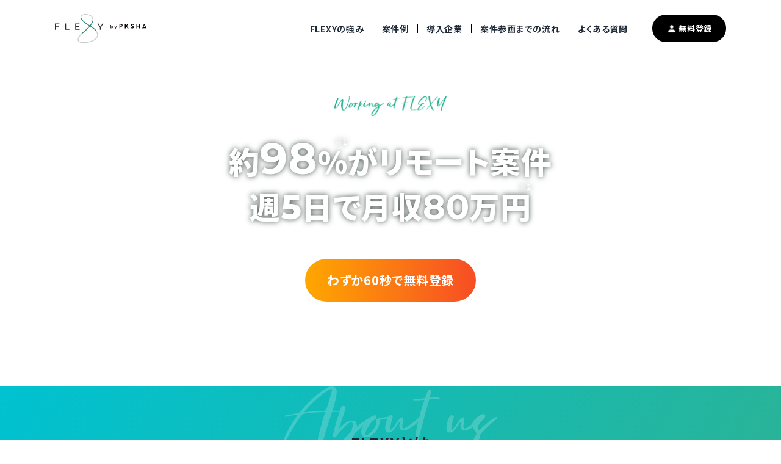

--- FILE ---
content_type: text/html; charset=UTF-8
request_url: https://flxy.jp/lp/lp001
body_size: 9798
content:
<!DOCTYPE html>
<html lang="ja">

<head>
    <meta charset="UTF-8" />

    <link rel="preconnect" href="https://fonts.googleapis.com">
    <link rel="preconnect" href="https://fonts.gstatic.com" crossorigin>
    <link rel="dns-prefetch" href="https://fonts.googleapis.com">
    <link rel="dns-prefetch" href="https://fonts.gstatic.com">

    <link rel="preconnect" href="https://link-ag.net">
    <link rel="dns-prefetch" href="https://link-ag.net">

    <link rel="preconnect" href="https://www.googletagmanager.com">
    <link rel="dns-prefetch" href="https://www.googletagmanager.com">

    <link rel="preload" as="style" href="https://fonts.googleapis.com/css2?family=Noto+Sans+JP:wght@400;500;700;900&display=swap" onload="this.rel='stylesheet'">
    <link rel="preload" as="style" href="https://fonts.googleapis.com/css2?family=Noto+Serif+JP:wght@400;500;600&display=swap" onload="this.rel='stylesheet'">
    <link rel="preload" as="style" href="https://fonts.googleapis.com/css2?family=Montserrat:ital,wght@0,100..900;1,100..900&display=swap" onload="this.rel='stylesheet'">

    <meta name="viewport" content="width=device-width,initial-scale=1" />
    <title>60秒で登録！約98%がリモート案件＆週5日で月収80万円｜フリーランス案件サービスFLEXY（フレキシー）</title>
    <meta name="description" content="FLEXY（フレキシー）はフリーランスのエンジニア,デザイナー向けの案件求人紹介サービスです。希望にあわせて週1から週4,週5で働ける案件まで、フルリモート案件を中心に紹介します。" />
    <meta name="keywords" content="" />
    <meta property="og:url" content="https://flxy.jp" />
    <meta property="og:title" content="60秒で登録！約98%がリモート案件＆週5日で月収80万円｜フリーランス案件サービスFLEXY（フレキシー）" />
    <meta property="og:type" content="article" />
    <meta property="og:description" content="FLEXY（フレキシー）はフリーランスのエンジニア,デザイナー向けの案件求人紹介サービスです。希望にあわせて週1から週4,週5で働ける案件まで、フルリモート案件を中心に紹介します。" />
    <meta property="og:image" content="https://flxy.jp/lp_assets/lp001/img/ogp.jpg">
    <meta property="og:site_name" content="60秒で登録！約98%がリモート案件＆週5日で月収80万円｜フリーランス案件サービスFLEXY（フレキシー）" />
    <meta property="og:locale" content="ja_JP" />
    <link rel="shortcut icon" href="https://flxy.jp/favicon.ico" />

    
    <link rel="stylesheet" href="https://flxy.jp/css/common.min.css?v=20221206" media="print" onload="this.media='all'">

    
    <link rel="stylesheet" href="https://flxy.jp/lp_assets/lp001/css/first-view.css" />
    <link rel="stylesheet" href="https://flxy.jp/lp_assets/lp001/css/style.css" media="print" onload="this.media='all'" />
    
   <script>
        const preload = document.createElement('link');
        preload.rel = 'preload';
        preload.as = 'image';
        preload.href = window.matchMedia('(max-width: 768px)').matches
          ? '/lp_assets/lp001/img/bg_kv-sp.webp'
          : '/lp_assets/lp001/img/bg_kv.webp';
        preload.type = 'image/webp';
        preload.fetchpriority = 'high';
        document.head.appendChild(preload);
    </script>
    <link
        rel="preload"
        as="image"
        href="/lp_assets/lp001/img/txt_kv.webp"
        type="image/webp"
        fetchpriority="high"
    >
            <!-- Google Tag Manager -->
        <script>(function(w,d,s,l,i){w[l]=w[l]||[];w[l].push({'gtm.start':
                    new Date().getTime(),event:'gtm.js'});var f=d.getElementsByTagName(s)[0],
                j=d.createElement(s),dl=l!='dataLayer'?'&l='+l:'';j.async=true;j.src=
                'https://www.googletagmanager.com/gtm.js?id='+i+dl;f.parentNode.insertBefore(j,f);
            })(window,document,'script','dataLayer','GTM-PVLXB3G');
        </script>
        <!-- End Google Tag Manager -->
    
    <script src="https://link-ag.net/dist/p/l/index.js" defer></script>

    <script type="application/ld+json">
        {
            "@context": "https://schema.org",
            "@type": "FAQPage",
            "mainEntity": [
                {
                    "@type": "Question",
                    "name": "費用はかかりますか？",
                    "acceptedAnswer": {
                        "@type": "Answer",
                        "text": "登録からご契約まで、すべて無料です。"
                    }
                },
                {
                    "@type": "Question",
                    "name": "どのくらいスキルが必要ですか？",
                    "acceptedAnswer": {
                        "@type": "Answer",
                        "text": "案件により異なりますが、一つのスキルについて3年以上の経験を目安としています。"
                    }
                },
                {
                    "@type": "Question",
                    "name": "契約形態はどうなりますか？",
                    "acceptedAnswer": {
                        "@type": "Answer",
                        "text": "弊社との業務委託契約です。"
                    }
                },
                {
                    "@type": "Question",
                    "name": "どのような案件が多いですか？",
                    "acceptedAnswer": {
                        "@type": "Answer",
                        "text": "偏りなく、エンジニア・デザイナー・CTO・技術顧問を中心に週1～5日のさまざまな案件がございます。
案件は案件検索からお探しをいただけますが、詳しく知りたい方は該当の案件からご登録いただければ、担当から詳しい内容をお伝えいたします。"
                    }
                },
                {
                    "@type": "Question",
                    "name": "現在会社勤務ですが、登録可能ですか？",
                    "acceptedAnswer": {
                        "@type": "Answer",
                        "text": "登録可能です。但し、所属企業の副業規定にかかるかどうかはご自身でご確認ください。"
                    }
                },
                {
                    "@type": "Question",
                    "name": "登録後の面談では、どのようなことを聞かれますか？",
                    "acceptedAnswer": {
                        "@type": "Answer",
                        "text": "これまでのご経験・実績や、ご希望される案件の条件等についてお伺いさせていただきます。"
                    }
                },
                {
                    "@type": "Question",
                    "name": "登録後の面談はzoomや電話でも可能ですか？",
                    "acceptedAnswer": {
                        "@type": "Answer",
                        "text": "はい。基本的にリモートでの面談を実施させていただいております。"
                    }
                }
            ]
        }
    </script>
</head>

<body>
<!-- Google Tag Manager (noscript) -->
<noscript><iframe src="https://www.googletagmanager.com/ns.html?id=GTM-PVLXB3G" height="0" width="0" style="display: none; visibility: hidden"></iframe></noscript>
<!-- End Google Tag Manager (noscript) -->
<a id="pageTop"></a>
<div id="wrapper" class="p-lp">
    <header class="l-header js-sticky-header">
        <h1 class="l-header__logo">
            <a href="https://flxy.jp">
                <picture>
                    <source srcset="https://flxy.jp/lp_assets/lp001/img/FLEXYbyPKSHA_logo.svg" type="image/webp" />
                    <img src="https://flxy.jp/lp_assets/lp001/img/FLEXYbyPKSHA_logo.svg" alt="FLEXY" width="111" height="65" decoding="async" />
                </picture>
            </a>
        </h1>
        <nav class="l-header__nav">
            <ul class="l-header__nav__list">
                <li class="l-header__nav__list__item">
                    <a href="#merit">FLEXYの強み</a>
                </li>
                <li class="l-header__nav__list__item">
                    <a href="#project">案件例</a>
                </li>
                <li class="l-header__nav__list__item">
                    <a href="#companies">導入企業</a>
                </li>
                <li class="l-header__nav__list__item">
                    <a href="#flow">案件参画までの流れ</a>
                </li>
                <li class="l-header__nav__list__item">
                    <a href="#faq">よくある質問</a>
                </li>
            </ul>
            <a href="https://flxy.jp/form/expert/input?p=eyJzaXRlIjoiZmxleHktcmVuZXdhbCIsInR5cGUiOiJkZWZhdWx0IiwicHJldmlvdXNfcGFnZV91cmkiOiJcL2xwXC9scDAwMSIsImZvcm1faW5wdXRfdHlwZSI6ImZvcm0uZXhwZXJ0LmlucHV0In0%3D" class="l-header__nav__btn">
                <i class="icn">
                    <picture>
                        <source srcset="https://flxy.jp/lp_assets/lp001/img/icn_user.webp" type="image/webp" />
                        <img src="https://flxy.jp/lp_assets/lp001/img/icn_user.png" alt="" width="111" height="65" decoding="async" />
                    </picture>
                </i>
                <span class="txt">無料登録</span>
            </a>
        </nav>
    </header>

    <main class="l-main">
        <section class="p-lp__kv">
            <p class="p-lp__kv__en">
                <picture>
                    <source srcset="https://flxy.jp/lp_assets/lp001/img/txt_kv.webp" type="image/webp" />
                    <img src="https://flxy.jp/lp_assets/lp001/img/txt_kv.png" alt="Working at FLEXY" width="184" height="35" decoding="async" />
                </picture>
            </p>
            <h1 class="p-lp__kv__txt">
                約<span class="num large">98</span><span class="super">%<sup class="sup">※1</sup></span
                >がリモート案件<br />
                週<span class="num eb">5</span>日で月収<span class="num">80</span><span class="super">万円<sup class="sup">※2</sup></span>
            </h1>
            <a href="https://flxy.jp/form/expert/input?p=eyJzaXRlIjoiZmxleHktcmVuZXdhbCIsInR5cGUiOiJkZWZhdWx0IiwicHJldmlvdXNfcGFnZV91cmkiOiJcL2xwXC9scDAwMSIsImZvcm1faW5wdXRfdHlwZSI6ImZvcm0uZXhwZXJ0LmlucHV0In0%3D" class="p-lp__kv__btn c-button"><span class="c-button__txt">わずか60秒で無料登録</span></a>
            <ul class="p-lp__kv__notes">
                <li>※1 2024年2月現在の公開中案件のリモート案件比率は97.6%</li>
                <li>※2 2020年における週5稼働のご成約案件の標準的な報酬金額は80万円です</li>
            </ul>
            <!--/.p-lp__kv-->
        </section>

        <section class="p-lp__about">
            <div class="p-lp__about__wrap">
                <h2 class="p-lp__about__head c-heading">
                    <span class="jp">FLEXYとは</span>
                    <span class="en">ABOUT</span>
                </h2>
                <p class="p-lp__about__txt">
                    『FLEXY』はエンジニア・デザイナー・マーケター・ディレクター・PM・CTO・技術顧問といったIT領域職種のフリーランス・副業の方のために、ご希望の条件にあった案件を週1～5日の案件の中からご紹介するサービスです。<br />
                    ハンズオン案件からアドバイザリー案件までさまざまな案件から探すことができます。
                </p>
                <!--/.p-lp__about__wrap-->
            </div>
            <picture class="p-lp__about__en">
                <source srcset="https://flxy.jp/lp_assets/lp001/img/txt_about.webp" type="image/webp" />
                <img src="https://flxy.jp/lp_assets/lp001/img/txt_about.png" alt="About us" width="350" height="111" decoding="async" loading="lazy" />
            </picture>
            <!--/.p-lp__about-->
        </section>

        <section class="p-lp__merit" id="merit">
            <div class="p-lp__merit__wrap">
                <h2 class="p-lp__merit__head c-heading">
                    <span class="jp">FLEXYの強み</span>
                    <span class="en">STRENGTHS</span>
                </h2>
                <div class="p-lp__merit__list">
                    <div class="p-lp__merit__list__item">
                        <figure class="img">
                            <picture>
                                <source srcset="https://flxy.jp/lp_assets/lp001/img/img_merit1.webp" type="image/webp" />
                                <img src="https://flxy.jp/lp_assets/lp001/img/img_merit1.png" alt="柔軟な働き方が可能" width="164" height="145" decoding="async" loading="lazy" />
                            </picture>
                        </figure>
                        <h3 class="head">
                            <span class="head__num">1</span>
                            <span class="head__txt">柔軟な働き方が可能</span>
                        </h3>
                        <p class="txt">週1〜5日、土日案件など幅広いお仕事を紹介できます。</p>
                        <!--/.p-lp__merit__list__item-->
                    </div>
                    <div class="p-lp__merit__list__item">
                        <figure class="img">
                            <picture>
                                <source srcset="https://flxy.jp/lp_assets/lp001/img/img_merit2.webp" type="image/webp" />
                                <img src="https://flxy.jp/lp_assets/lp001/img/img_merit2.png" alt="希望に沿った収入が得られる" width="164" height="123" decoding="async" loading="lazy" />
                            </picture>
                        </figure>
                        <h3 class="head">
                            <span class="head__num">2</span>
                            <span class="head__txt">希望に沿った収入が得られる</span>
                        </h3>
                        <p class="txt">100万円以上/月の案件もあります。ご希望の金額を相談してください。</p>
                        <!--/.p-lp__merit__list__item-->
                    </div>
                    <div class="p-lp__merit__list__item">
                        <figure class="img">
                            <picture>
                                <source srcset="https://flxy.jp/lp_assets/lp001/img/img_merit3.webp" type="image/webp" />
                                <img src="https://flxy.jp/lp_assets/lp001/img/img_merit3.png" alt="充実した福利厚生" width="164" height="126" decoding="async" loading="lazy" />
                            </picture>
                        </figure>
                        <h3 class="head">
                            <span class="head__num">3</span>
                            <span class="head__txt">充実した福利厚生</span>
                        </h3>
                        <p class="txt">大手企業で導入される福利厚生WELBOXで豊富な優待を利用可能です。</p>
                        <!--/.p-lp__merit__list__item-->
                    </div>
                    <!--/.p-lp__merit__list-->
                </div>
                <a href="https://flxy.jp/form/expert/input?p=eyJzaXRlIjoiZmxleHktcmVuZXdhbCIsInR5cGUiOiJkZWZhdWx0IiwicHJldmlvdXNfcGFnZV91cmkiOiJcL2xwXC9scDAwMSIsImZvcm1faW5wdXRfdHlwZSI6ImZvcm0uZXhwZXJ0LmlucHV0In0%3D" class="p-lp__merit__btn c-button"><span class="c-button__txt">わずか60秒で無料登録</span></a>
                <!--/.p-lp__merit__wrap-->
            </div>
            <!--/.p-lp__merit-->
        </section>

        <section class="p-lp__project" id="project">
            <div class="p-lp__project__wrap">
                <h2 class="p-lp__project__head c-heading">
                    <span class="jp">案件例</span>
                    <span class="en">JOB</span>
                </h2>
                <ul class="p-lp__project__list">
                    <li class="p-lp__project__list__item">
                        <a class="job_button job_01_button" onclick="clickJob('job_01')">サーバサイド<br class="sp" />エンジニア</a>
                    </li>
                    <li class="p-lp__project__list__item">
                        <a class="job_button job_02_button" onclick="clickJob('job_02')">フロントエンド<br class="sp" />エンジニア</a>
                    </li>
                    <li class="p-lp__project__list__item">
                        <a class="job_button job_03_button" onclick="clickJob('job_03')">インフラ<br class="sp" />エンジニア</a>
                    </li>
                    <li class="p-lp__project__list__item">
                        <a class="job_button job_04_button" onclick="clickJob('job_04')">アプリ<br class="sp" />エンジニア</a>
                    </li>
                    <li class="p-lp__project__list__item">
                        <a class="job_button job_05_button" onclick="clickJob('job_05')">UI/UX<br class="sp" />デザイナー</a>
                    </li>
                    <li class="p-lp__project__list__item">
                        <a class="job_button job_06_button" onclick="clickJob('job_06')">Web<br class="sp" />ディレクター</a>
                    </li>
                    <li class="p-lp__project__list__item">
                        <a class="job_button job_07_button" onclick="clickJob('job_07')">PM</a>
                    </li>
                    <li class="p-lp__project__list__item">
                        <a class="job_button job_08_button" onclick="clickJob('job_08')">IT<br class="sp" />コンサルタント</a>
                    </li>
                </ul>
                <div class="p-lp__project__article">
                                                                    <a href="/project/detail/006dc00000QwVKbAAN" class="p-lp__project__article__item job_01">
                            <h3 class="p-lp__project__article__head">【PHP】健診Webシステムのカスタマイズ開発支援(リモート併用可)</h3>
                            <div class="p-lp__project__article__body">
                                <ul class="data">
                                    <li class="data__item">
                                        <i class="data__icn">
                                            <picture>
                                                <source srcset="https://flxy.jp/lp_assets/lp001/img/icn_calender.webp" type="image/webp" />
                                                <img src="https://flxy.jp/lp_assets/lp001/img/icn_calender.png" alt="稼働日数" width="21" height="21" decoding="async" loading="lazy" />
                                            </picture>
                                        </i>
                                        <span class="data__txt">稼働日数：週5日</span>
                                    </li>
                                    <li class="data__item">
                                        <i class="data__icn">
                                            <picture>
                                                <source srcset="https://flxy.jp/lp_assets/lp001/img/icn_price.webp" type="image/webp" />
                                                <img src="https://flxy.jp/lp_assets/lp001/img/icn_price.png" alt="報酬" width="21" height="21" decoding="async" loading="lazy" />
                                            </picture>
                                        </i>
                                        <span class="data__txt">報酬：<strong class="strong">〜55</strong> 万円／月</span>
                                    </li>
                                </ul>
                                <p class="btn">
                                    <i class="btn__icn">
                                        <picture>
                                            <source srcset="https://flxy.jp/lp_assets/lp001/img/icn_file.webp" type="image/webp" />
                                            <img src="https://flxy.jp/lp_assets/lp001/img/icn_file.png" alt="報酬" width="14" height="18" decoding="async" loading="lazy" />
                                        </picture>
                                    </i>
                                    <span class="btn__txt">詳細を見る</span>
                                </p>
                                <!--/.p-lp__project__article__body-->
                            </div>
                        </a>

                                                <a href="/project/detail/006dc00000QvgMwAAJ" class="p-lp__project__article__item job_01">
                            <h3 class="p-lp__project__article__head">【React/TypeScript/Next.js/Ruby on Rails/AWS】国内最大級の口コミ転職サイトのフルスタック開発支援(フルリモート可)</h3>
                            <div class="p-lp__project__article__body">
                                <ul class="data">
                                    <li class="data__item">
                                        <i class="data__icn">
                                            <picture>
                                                <source srcset="https://flxy.jp/lp_assets/lp001/img/icn_calender.webp" type="image/webp" />
                                                <img src="https://flxy.jp/lp_assets/lp001/img/icn_calender.png" alt="稼働日数" width="21" height="21" decoding="async" loading="lazy" />
                                            </picture>
                                        </i>
                                        <span class="data__txt">稼働日数：週5日</span>
                                    </li>
                                    <li class="data__item">
                                        <i class="data__icn">
                                            <picture>
                                                <source srcset="https://flxy.jp/lp_assets/lp001/img/icn_price.webp" type="image/webp" />
                                                <img src="https://flxy.jp/lp_assets/lp001/img/icn_price.png" alt="報酬" width="21" height="21" decoding="async" loading="lazy" />
                                            </picture>
                                        </i>
                                        <span class="data__txt">報酬：<strong class="strong">〜80</strong> 万円／月</span>
                                    </li>
                                </ul>
                                <p class="btn">
                                    <i class="btn__icn">
                                        <picture>
                                            <source srcset="https://flxy.jp/lp_assets/lp001/img/icn_file.webp" type="image/webp" />
                                            <img src="https://flxy.jp/lp_assets/lp001/img/icn_file.png" alt="報酬" width="14" height="18" decoding="async" loading="lazy" />
                                        </picture>
                                    </i>
                                    <span class="btn__txt">詳細を見る</span>
                                </p>
                                <!--/.p-lp__project__article__body-->
                            </div>
                        </a>

                                                                                            <a href="/project/detail/006dc00000QvgMwAAJ" class="p-lp__project__article__item job_02">
                            <h3 class="p-lp__project__article__head">【React/TypeScript/Next.js/Ruby on Rails/AWS】国内最大級の口コミ転職サイトのフルスタック開発支援(フルリモート可)</h3>
                            <div class="p-lp__project__article__body">
                                <ul class="data">
                                    <li class="data__item">
                                        <i class="data__icn">
                                            <picture>
                                                <source srcset="https://flxy.jp/lp_assets/lp001/img/icn_calender.webp" type="image/webp" />
                                                <img src="https://flxy.jp/lp_assets/lp001/img/icn_calender.png" alt="稼働日数" width="21" height="21" decoding="async" loading="lazy" />
                                            </picture>
                                        </i>
                                        <span class="data__txt">稼働日数：週5日</span>
                                    </li>
                                    <li class="data__item">
                                        <i class="data__icn">
                                            <picture>
                                                <source srcset="https://flxy.jp/lp_assets/lp001/img/icn_price.webp" type="image/webp" />
                                                <img src="https://flxy.jp/lp_assets/lp001/img/icn_price.png" alt="報酬" width="21" height="21" decoding="async" loading="lazy" />
                                            </picture>
                                        </i>
                                        <span class="data__txt">報酬：<strong class="strong">〜80</strong> 万円／月</span>
                                    </li>
                                </ul>
                                <p class="btn">
                                    <i class="btn__icn">
                                        <picture>
                                            <source srcset="https://flxy.jp/lp_assets/lp001/img/icn_file.webp" type="image/webp" />
                                            <img src="https://flxy.jp/lp_assets/lp001/img/icn_file.png" alt="報酬" width="14" height="18" decoding="async" loading="lazy" />
                                        </picture>
                                    </i>
                                    <span class="btn__txt">詳細を見る</span>
                                </p>
                                <!--/.p-lp__project__article__body-->
                            </div>
                        </a>

                                                <a href="/project/detail/006dc00000Qvr3pAAB" class="p-lp__project__article__item job_02">
                            <h3 class="p-lp__project__article__head">【React/Ruby on Rails/HTML/CSS】キャプチャツールを提供する企業でフルスタック開発支援(フルリモート)</h3>
                            <div class="p-lp__project__article__body">
                                <ul class="data">
                                    <li class="data__item">
                                        <i class="data__icn">
                                            <picture>
                                                <source srcset="https://flxy.jp/lp_assets/lp001/img/icn_calender.webp" type="image/webp" />
                                                <img src="https://flxy.jp/lp_assets/lp001/img/icn_calender.png" alt="稼働日数" width="21" height="21" decoding="async" loading="lazy" />
                                            </picture>
                                        </i>
                                        <span class="data__txt">稼働日数：週4〜5日</span>
                                    </li>
                                    <li class="data__item">
                                        <i class="data__icn">
                                            <picture>
                                                <source srcset="https://flxy.jp/lp_assets/lp001/img/icn_price.webp" type="image/webp" />
                                                <img src="https://flxy.jp/lp_assets/lp001/img/icn_price.png" alt="報酬" width="21" height="21" decoding="async" loading="lazy" />
                                            </picture>
                                        </i>
                                        <span class="data__txt">報酬：<strong class="strong">〜96</strong> 万円／月</span>
                                    </li>
                                </ul>
                                <p class="btn">
                                    <i class="btn__icn">
                                        <picture>
                                            <source srcset="https://flxy.jp/lp_assets/lp001/img/icn_file.webp" type="image/webp" />
                                            <img src="https://flxy.jp/lp_assets/lp001/img/icn_file.png" alt="報酬" width="14" height="18" decoding="async" loading="lazy" />
                                        </picture>
                                    </i>
                                    <span class="btn__txt">詳細を見る</span>
                                </p>
                                <!--/.p-lp__project__article__body-->
                            </div>
                        </a>

                                                                                            <a href="/project/detail/006dc00000QshLKAAZ" class="p-lp__project__article__item job_03">
                            <h3 class="p-lp__project__article__head">【AWS】電子書籍サービスのセキュリティ/クラウドインフラの開発支援（リモート併用可）</h3>
                            <div class="p-lp__project__article__body">
                                <ul class="data">
                                    <li class="data__item">
                                        <i class="data__icn">
                                            <picture>
                                                <source srcset="https://flxy.jp/lp_assets/lp001/img/icn_calender.webp" type="image/webp" />
                                                <img src="https://flxy.jp/lp_assets/lp001/img/icn_calender.png" alt="稼働日数" width="21" height="21" decoding="async" loading="lazy" />
                                            </picture>
                                        </i>
                                        <span class="data__txt">稼働日数：週5日</span>
                                    </li>
                                    <li class="data__item">
                                        <i class="data__icn">
                                            <picture>
                                                <source srcset="https://flxy.jp/lp_assets/lp001/img/icn_price.webp" type="image/webp" />
                                                <img src="https://flxy.jp/lp_assets/lp001/img/icn_price.png" alt="報酬" width="21" height="21" decoding="async" loading="lazy" />
                                            </picture>
                                        </i>
                                        <span class="data__txt">報酬：<strong class="strong">〜90</strong> 万円／月</span>
                                    </li>
                                </ul>
                                <p class="btn">
                                    <i class="btn__icn">
                                        <picture>
                                            <source srcset="https://flxy.jp/lp_assets/lp001/img/icn_file.webp" type="image/webp" />
                                            <img src="https://flxy.jp/lp_assets/lp001/img/icn_file.png" alt="報酬" width="14" height="18" decoding="async" loading="lazy" />
                                        </picture>
                                    </i>
                                    <span class="btn__txt">詳細を見る</span>
                                </p>
                                <!--/.p-lp__project__article__body-->
                            </div>
                        </a>

                                                <a href="/project/detail/006dc00000QshKxAAJ" class="p-lp__project__article__item job_03">
                            <h3 class="p-lp__project__article__head">ネットワーク管理部門のプロパー業務支援 (リモート併用)</h3>
                            <div class="p-lp__project__article__body">
                                <ul class="data">
                                    <li class="data__item">
                                        <i class="data__icn">
                                            <picture>
                                                <source srcset="https://flxy.jp/lp_assets/lp001/img/icn_calender.webp" type="image/webp" />
                                                <img src="https://flxy.jp/lp_assets/lp001/img/icn_calender.png" alt="稼働日数" width="21" height="21" decoding="async" loading="lazy" />
                                            </picture>
                                        </i>
                                        <span class="data__txt">稼働日数：週5日</span>
                                    </li>
                                    <li class="data__item">
                                        <i class="data__icn">
                                            <picture>
                                                <source srcset="https://flxy.jp/lp_assets/lp001/img/icn_price.webp" type="image/webp" />
                                                <img src="https://flxy.jp/lp_assets/lp001/img/icn_price.png" alt="報酬" width="21" height="21" decoding="async" loading="lazy" />
                                            </picture>
                                        </i>
                                        <span class="data__txt">報酬：<strong class="strong">〜80</strong> 万円／月</span>
                                    </li>
                                </ul>
                                <p class="btn">
                                    <i class="btn__icn">
                                        <picture>
                                            <source srcset="https://flxy.jp/lp_assets/lp001/img/icn_file.webp" type="image/webp" />
                                            <img src="https://flxy.jp/lp_assets/lp001/img/icn_file.png" alt="報酬" width="14" height="18" decoding="async" loading="lazy" />
                                        </picture>
                                    </i>
                                    <span class="btn__txt">詳細を見る</span>
                                </p>
                                <!--/.p-lp__project__article__body-->
                            </div>
                        </a>

                                                                                            <a href="/project/detail/006dc00000Pbi0TAAR" class="p-lp__project__article__item job_05">
                            <h3 class="p-lp__project__article__head">【Figma】金融向けSaaSのUIデザイン支援(基本リモート)</h3>
                            <div class="p-lp__project__article__body">
                                <ul class="data">
                                    <li class="data__item">
                                        <i class="data__icn">
                                            <picture>
                                                <source srcset="https://flxy.jp/lp_assets/lp001/img/icn_calender.webp" type="image/webp" />
                                                <img src="https://flxy.jp/lp_assets/lp001/img/icn_calender.png" alt="稼働日数" width="21" height="21" decoding="async" loading="lazy" />
                                            </picture>
                                        </i>
                                        <span class="data__txt">稼働日数：週5日</span>
                                    </li>
                                    <li class="data__item">
                                        <i class="data__icn">
                                            <picture>
                                                <source srcset="https://flxy.jp/lp_assets/lp001/img/icn_price.webp" type="image/webp" />
                                                <img src="https://flxy.jp/lp_assets/lp001/img/icn_price.png" alt="報酬" width="21" height="21" decoding="async" loading="lazy" />
                                            </picture>
                                        </i>
                                        <span class="data__txt">報酬：<strong class="strong">〜60</strong> 万円／月</span>
                                    </li>
                                </ul>
                                <p class="btn">
                                    <i class="btn__icn">
                                        <picture>
                                            <source srcset="https://flxy.jp/lp_assets/lp001/img/icn_file.webp" type="image/webp" />
                                            <img src="https://flxy.jp/lp_assets/lp001/img/icn_file.png" alt="報酬" width="14" height="18" decoding="async" loading="lazy" />
                                        </picture>
                                    </i>
                                    <span class="btn__txt">詳細を見る</span>
                                </p>
                                <!--/.p-lp__project__article__body-->
                            </div>
                        </a>

                                                <a href="/project/detail/006dc00000O8FKDAA3" class="p-lp__project__article__item job_05">
                            <h3 class="p-lp__project__article__head">インクルーシブデザインスタジオプロジェクトにおけるデザイン支援(リモート可)</h3>
                            <div class="p-lp__project__article__body">
                                <ul class="data">
                                    <li class="data__item">
                                        <i class="data__icn">
                                            <picture>
                                                <source srcset="https://flxy.jp/lp_assets/lp001/img/icn_calender.webp" type="image/webp" />
                                                <img src="https://flxy.jp/lp_assets/lp001/img/icn_calender.png" alt="稼働日数" width="21" height="21" decoding="async" loading="lazy" />
                                            </picture>
                                        </i>
                                        <span class="data__txt">稼働日数：週3〜5日</span>
                                    </li>
                                    <li class="data__item">
                                        <i class="data__icn">
                                            <picture>
                                                <source srcset="https://flxy.jp/lp_assets/lp001/img/icn_price.webp" type="image/webp" />
                                                <img src="https://flxy.jp/lp_assets/lp001/img/icn_price.png" alt="報酬" width="21" height="21" decoding="async" loading="lazy" />
                                            </picture>
                                        </i>
                                        <span class="data__txt">報酬：<strong class="strong">〜96</strong> 万円／月</span>
                                    </li>
                                </ul>
                                <p class="btn">
                                    <i class="btn__icn">
                                        <picture>
                                            <source srcset="https://flxy.jp/lp_assets/lp001/img/icn_file.webp" type="image/webp" />
                                            <img src="https://flxy.jp/lp_assets/lp001/img/icn_file.png" alt="報酬" width="14" height="18" decoding="async" loading="lazy" />
                                        </picture>
                                    </i>
                                    <span class="btn__txt">詳細を見る</span>
                                </p>
                                <!--/.p-lp__project__article__body-->
                            </div>
                        </a>

                                                                                            <a href="/project/detail/006dc00000Qbrj8AAB" class="p-lp__project__article__item job_06">
                            <h3 class="p-lp__project__article__head">オンラインヘルスケアサービスの開発ディレクション支援(リモート併用可)</h3>
                            <div class="p-lp__project__article__body">
                                <ul class="data">
                                    <li class="data__item">
                                        <i class="data__icn">
                                            <picture>
                                                <source srcset="https://flxy.jp/lp_assets/lp001/img/icn_calender.webp" type="image/webp" />
                                                <img src="https://flxy.jp/lp_assets/lp001/img/icn_calender.png" alt="稼働日数" width="21" height="21" decoding="async" loading="lazy" />
                                            </picture>
                                        </i>
                                        <span class="data__txt">稼働日数：週5日</span>
                                    </li>
                                    <li class="data__item">
                                        <i class="data__icn">
                                            <picture>
                                                <source srcset="https://flxy.jp/lp_assets/lp001/img/icn_price.webp" type="image/webp" />
                                                <img src="https://flxy.jp/lp_assets/lp001/img/icn_price.png" alt="報酬" width="21" height="21" decoding="async" loading="lazy" />
                                            </picture>
                                        </i>
                                        <span class="data__txt">報酬：<strong class="strong">〜70</strong> 万円／月</span>
                                    </li>
                                </ul>
                                <p class="btn">
                                    <i class="btn__icn">
                                        <picture>
                                            <source srcset="https://flxy.jp/lp_assets/lp001/img/icn_file.webp" type="image/webp" />
                                            <img src="https://flxy.jp/lp_assets/lp001/img/icn_file.png" alt="報酬" width="14" height="18" decoding="async" loading="lazy" />
                                        </picture>
                                    </i>
                                    <span class="btn__txt">詳細を見る</span>
                                </p>
                                <!--/.p-lp__project__article__body-->
                            </div>
                        </a>

                                                <a href="/project/detail/006dc00000Q5C9dAAF" class="p-lp__project__article__item job_06">
                            <h3 class="p-lp__project__article__head">新規開発ゲームタイトルのレベルデザイン支援(出社必須)</h3>
                            <div class="p-lp__project__article__body">
                                <ul class="data">
                                    <li class="data__item">
                                        <i class="data__icn">
                                            <picture>
                                                <source srcset="https://flxy.jp/lp_assets/lp001/img/icn_calender.webp" type="image/webp" />
                                                <img src="https://flxy.jp/lp_assets/lp001/img/icn_calender.png" alt="稼働日数" width="21" height="21" decoding="async" loading="lazy" />
                                            </picture>
                                        </i>
                                        <span class="data__txt">稼働日数：週5日</span>
                                    </li>
                                    <li class="data__item">
                                        <i class="data__icn">
                                            <picture>
                                                <source srcset="https://flxy.jp/lp_assets/lp001/img/icn_price.webp" type="image/webp" />
                                                <img src="https://flxy.jp/lp_assets/lp001/img/icn_price.png" alt="報酬" width="21" height="21" decoding="async" loading="lazy" />
                                            </picture>
                                        </i>
                                        <span class="data__txt">報酬：<strong class="strong">〜112</strong> 万円／月</span>
                                    </li>
                                </ul>
                                <p class="btn">
                                    <i class="btn__icn">
                                        <picture>
                                            <source srcset="https://flxy.jp/lp_assets/lp001/img/icn_file.webp" type="image/webp" />
                                            <img src="https://flxy.jp/lp_assets/lp001/img/icn_file.png" alt="報酬" width="14" height="18" decoding="async" loading="lazy" />
                                        </picture>
                                    </i>
                                    <span class="btn__txt">詳細を見る</span>
                                </p>
                                <!--/.p-lp__project__article__body-->
                            </div>
                        </a>

                                                                                            <a href="/project/detail/006dc00000QrB3BAAV" class="p-lp__project__article__item job_07">
                            <h3 class="p-lp__project__article__head">【Java/JavaScript】自動車メーカー向け複数システム保守のPM支援(基本リモート)</h3>
                            <div class="p-lp__project__article__body">
                                <ul class="data">
                                    <li class="data__item">
                                        <i class="data__icn">
                                            <picture>
                                                <source srcset="https://flxy.jp/lp_assets/lp001/img/icn_calender.webp" type="image/webp" />
                                                <img src="https://flxy.jp/lp_assets/lp001/img/icn_calender.png" alt="稼働日数" width="21" height="21" decoding="async" loading="lazy" />
                                            </picture>
                                        </i>
                                        <span class="data__txt">稼働日数：週5日</span>
                                    </li>
                                    <li class="data__item">
                                        <i class="data__icn">
                                            <picture>
                                                <source srcset="https://flxy.jp/lp_assets/lp001/img/icn_price.webp" type="image/webp" />
                                                <img src="https://flxy.jp/lp_assets/lp001/img/icn_price.png" alt="報酬" width="21" height="21" decoding="async" loading="lazy" />
                                            </picture>
                                        </i>
                                        <span class="data__txt">報酬：<strong class="strong">〜70</strong> 万円／月</span>
                                    </li>
                                </ul>
                                <p class="btn">
                                    <i class="btn__icn">
                                        <picture>
                                            <source srcset="https://flxy.jp/lp_assets/lp001/img/icn_file.webp" type="image/webp" />
                                            <img src="https://flxy.jp/lp_assets/lp001/img/icn_file.png" alt="報酬" width="14" height="18" decoding="async" loading="lazy" />
                                        </picture>
                                    </i>
                                    <span class="btn__txt">詳細を見る</span>
                                </p>
                                <!--/.p-lp__project__article__body-->
                            </div>
                        </a>

                                                <a href="/project/detail/006dc00000QpWWIAA3" class="p-lp__project__article__item job_07">
                            <h3 class="p-lp__project__article__head">【AWS】オンライン動画配信プラットフォーム導入におけるテクニカルPM支援(リモート併用可)</h3>
                            <div class="p-lp__project__article__body">
                                <ul class="data">
                                    <li class="data__item">
                                        <i class="data__icn">
                                            <picture>
                                                <source srcset="https://flxy.jp/lp_assets/lp001/img/icn_calender.webp" type="image/webp" />
                                                <img src="https://flxy.jp/lp_assets/lp001/img/icn_calender.png" alt="稼働日数" width="21" height="21" decoding="async" loading="lazy" />
                                            </picture>
                                        </i>
                                        <span class="data__txt">稼働日数：週5日</span>
                                    </li>
                                    <li class="data__item">
                                        <i class="data__icn">
                                            <picture>
                                                <source srcset="https://flxy.jp/lp_assets/lp001/img/icn_price.webp" type="image/webp" />
                                                <img src="https://flxy.jp/lp_assets/lp001/img/icn_price.png" alt="報酬" width="21" height="21" decoding="async" loading="lazy" />
                                            </picture>
                                        </i>
                                        <span class="data__txt">報酬：<strong class="strong">〜80</strong> 万円／月</span>
                                    </li>
                                </ul>
                                <p class="btn">
                                    <i class="btn__icn">
                                        <picture>
                                            <source srcset="https://flxy.jp/lp_assets/lp001/img/icn_file.webp" type="image/webp" />
                                            <img src="https://flxy.jp/lp_assets/lp001/img/icn_file.png" alt="報酬" width="14" height="18" decoding="async" loading="lazy" />
                                        </picture>
                                    </i>
                                    <span class="btn__txt">詳細を見る</span>
                                </p>
                                <!--/.p-lp__project__article__body-->
                            </div>
                        </a>

                                                                                            <a href="/project/detail/006dc00000QoZA5AAN" class="p-lp__project__article__item job_08">
                            <h3 class="p-lp__project__article__head">大手重工業向けMES導入支援(リモート併用可)</h3>
                            <div class="p-lp__project__article__body">
                                <ul class="data">
                                    <li class="data__item">
                                        <i class="data__icn">
                                            <picture>
                                                <source srcset="https://flxy.jp/lp_assets/lp001/img/icn_calender.webp" type="image/webp" />
                                                <img src="https://flxy.jp/lp_assets/lp001/img/icn_calender.png" alt="稼働日数" width="21" height="21" decoding="async" loading="lazy" />
                                            </picture>
                                        </i>
                                        <span class="data__txt">稼働日数：週5日</span>
                                    </li>
                                    <li class="data__item">
                                        <i class="data__icn">
                                            <picture>
                                                <source srcset="https://flxy.jp/lp_assets/lp001/img/icn_price.webp" type="image/webp" />
                                                <img src="https://flxy.jp/lp_assets/lp001/img/icn_price.png" alt="報酬" width="21" height="21" decoding="async" loading="lazy" />
                                            </picture>
                                        </i>
                                        <span class="data__txt">報酬：<strong class="strong">〜100</strong> 万円／月</span>
                                    </li>
                                </ul>
                                <p class="btn">
                                    <i class="btn__icn">
                                        <picture>
                                            <source srcset="https://flxy.jp/lp_assets/lp001/img/icn_file.webp" type="image/webp" />
                                            <img src="https://flxy.jp/lp_assets/lp001/img/icn_file.png" alt="報酬" width="14" height="18" decoding="async" loading="lazy" />
                                        </picture>
                                    </i>
                                    <span class="btn__txt">詳細を見る</span>
                                </p>
                                <!--/.p-lp__project__article__body-->
                            </div>
                        </a>

                                                <a href="/project/detail/006dc00000QkFRhAAN" class="p-lp__project__article__item job_08">
                            <h3 class="p-lp__project__article__head">SAP S/4HANA刷新におけるSCM構想策定・要件定義のITコンサルタント支援(リモート併用可)</h3>
                            <div class="p-lp__project__article__body">
                                <ul class="data">
                                    <li class="data__item">
                                        <i class="data__icn">
                                            <picture>
                                                <source srcset="https://flxy.jp/lp_assets/lp001/img/icn_calender.webp" type="image/webp" />
                                                <img src="https://flxy.jp/lp_assets/lp001/img/icn_calender.png" alt="稼働日数" width="21" height="21" decoding="async" loading="lazy" />
                                            </picture>
                                        </i>
                                        <span class="data__txt">稼働日数：週5日</span>
                                    </li>
                                    <li class="data__item">
                                        <i class="data__icn">
                                            <picture>
                                                <source srcset="https://flxy.jp/lp_assets/lp001/img/icn_price.webp" type="image/webp" />
                                                <img src="https://flxy.jp/lp_assets/lp001/img/icn_price.png" alt="報酬" width="21" height="21" decoding="async" loading="lazy" />
                                            </picture>
                                        </i>
                                        <span class="data__txt">報酬：<strong class="strong">〜160</strong> 万円／月</span>
                                    </li>
                                </ul>
                                <p class="btn">
                                    <i class="btn__icn">
                                        <picture>
                                            <source srcset="https://flxy.jp/lp_assets/lp001/img/icn_file.webp" type="image/webp" />
                                            <img src="https://flxy.jp/lp_assets/lp001/img/icn_file.png" alt="報酬" width="14" height="18" decoding="async" loading="lazy" />
                                        </picture>
                                    </i>
                                    <span class="btn__txt">詳細を見る</span>
                                </p>
                                <!--/.p-lp__project__article__body-->
                            </div>
                        </a>

                                                                                            <a href="/project/detail/006dc00000QgFivAAF" class="p-lp__project__article__item job_04">
                            <h3 class="p-lp__project__article__head">【Objective-C/Swift】動画配信サービスのiOS開発支援(出社必須)</h3>
                            <div class="p-lp__project__article__body">
                                <ul class="data">
                                    <li class="data__item">
                                        <i class="data__icn">
                                            <picture>
                                                <source srcset="https://flxy.jp/lp_assets/lp001/img/icn_calender.webp" type="image/webp" />
                                                <img src="https://flxy.jp/lp_assets/lp001/img/icn_calender.png" alt="稼働日数" width="21" height="21" decoding="async" loading="lazy" />
                                            </picture>
                                        </i>
                                        <span class="data__txt">稼働日数：週5日</span>
                                    </li>
                                    <li class="data__item">
                                        <i class="data__icn">
                                            <picture>
                                                <source srcset="https://flxy.jp/lp_assets/lp001/img/icn_price.webp" type="image/webp" />
                                                <img src="https://flxy.jp/lp_assets/lp001/img/icn_price.png" alt="報酬" width="21" height="21" decoding="async" loading="lazy" />
                                            </picture>
                                        </i>
                                        <span class="data__txt">報酬：<strong class="strong">〜80</strong> 万円／月</span>
                                    </li>
                                </ul>
                                <p class="btn">
                                    <i class="btn__icn">
                                        <picture>
                                            <source srcset="https://flxy.jp/lp_assets/lp001/img/icn_file.webp" type="image/webp" />
                                            <img src="https://flxy.jp/lp_assets/lp001/img/icn_file.png" alt="報酬" width="14" height="18" decoding="async" loading="lazy" />
                                        </picture>
                                    </i>
                                    <span class="btn__txt">詳細を見る</span>
                                </p>
                                <!--/.p-lp__project__article__body-->
                            </div>
                        </a>

                                                <a href="/project/detail/006dc00000PbxcPAAR" class="p-lp__project__article__item job_04">
                            <h3 class="p-lp__project__article__head">【Swift/Xcode】証券向けiOSスマホアプリ開発支援（出社必須）</h3>
                            <div class="p-lp__project__article__body">
                                <ul class="data">
                                    <li class="data__item">
                                        <i class="data__icn">
                                            <picture>
                                                <source srcset="https://flxy.jp/lp_assets/lp001/img/icn_calender.webp" type="image/webp" />
                                                <img src="https://flxy.jp/lp_assets/lp001/img/icn_calender.png" alt="稼働日数" width="21" height="21" decoding="async" loading="lazy" />
                                            </picture>
                                        </i>
                                        <span class="data__txt">稼働日数：週5日</span>
                                    </li>
                                    <li class="data__item">
                                        <i class="data__icn">
                                            <picture>
                                                <source srcset="https://flxy.jp/lp_assets/lp001/img/icn_price.webp" type="image/webp" />
                                                <img src="https://flxy.jp/lp_assets/lp001/img/icn_price.png" alt="報酬" width="21" height="21" decoding="async" loading="lazy" />
                                            </picture>
                                        </i>
                                        <span class="data__txt">報酬：<strong class="strong">〜90</strong> 万円／月</span>
                                    </li>
                                </ul>
                                <p class="btn">
                                    <i class="btn__icn">
                                        <picture>
                                            <source srcset="https://flxy.jp/lp_assets/lp001/img/icn_file.webp" type="image/webp" />
                                            <img src="https://flxy.jp/lp_assets/lp001/img/icn_file.png" alt="報酬" width="14" height="18" decoding="async" loading="lazy" />
                                        </picture>
                                    </i>
                                    <span class="btn__txt">詳細を見る</span>
                                </p>
                                <!--/.p-lp__project__article__body-->
                            </div>
                        </a>

                                                                <!--/.p-lp__project__article-->
                </div>

                <a href="https://flxy.jp/form/expert/input?p=eyJzaXRlIjoiZmxleHktcmVuZXdhbCIsInR5cGUiOiJkZWZhdWx0IiwicHJldmlvdXNfcGFnZV91cmkiOiJcL2xwXC9scDAwMSIsImZvcm1faW5wdXRfdHlwZSI6ImZvcm0uZXhwZXJ0LmlucHV0In0%3D" class="p-lp__project__btn c-button"><span class="c-button__txt">わずか60秒で無料登録</span></a>
                <!--/.p-lp__project__wrap-->
            </div>
            <!--/.p-lp__project-->
        </section>

        <section class="main__pageTitle">
    <h2 class="main__pageTitle__head">FLEXYのフリーランス案件</h2>
    <p class="main__pageTitle__txt">
        FLEXYではエンジニア・デザイナー・マーケター・ディレクター・CTO・技術顧問・デザイン顧問を対象に<br>
        ハイスキルなフリーランス案件情報が多くあります。
    </p>
</section>

<div class="service">
    <div class="service__job _occupation">
        <div class="main__wrap">
            <div class="job">
                <div class="job__list">
                    <div class="job__list__item">
                        <h3 class="job__list__head">
                            <i class="icn"><img data-src="/img/icons/icn_job1-white.webp" src="/img/base/blank.png" onerror="this.src='/img/icons/icn_job1-white.png'" alt=""></i>
                            <span class="txt">技術顧問（CTO）</span>
                        </h3>
                        <ul class="job__list__txt">
                                                            <li class="job__list__txt__item">CTO</li>
                                                            <li class="job__list__txt__item">技術顧問</li>
                                                            <li class="job__list__txt__item">PM</li>
                                                            <li class="job__list__txt__item">PdM</li>
                                                            <li class="job__list__txt__item">PMO</li>
                                                            <li class="job__list__txt__item">ITコンサルタント</li>
                                                            <li class="job__list__txt__item">セキュリティ・コンサルタント</li>
                                                    </ul>
                        <p class="job__list__link link-1">
                            <a href="/search?occupation1=技術顧問/PM">技術顧問の案件を探す</a>
                        </p>
                    </div>
                    <div class="job__list__item">
                        <h3 class="job__list__head">
                            <i class="icn"><img data-src="/img/icons/icn_job3-white.webp" src="/img/base/blank.png" onerror="this.src='/img/icons/icn_job3-white.png'" alt=""></i>
                            <span class="txt">エンジニア</span>
                        </h3>
                        <ul class="job__list__txt">
                                                            <li class="job__list__txt__item">サーバサイドエンジニア</li>
                                                            <li class="job__list__txt__item">フロントエンドエンジニア</li>
                                                            <li class="job__list__txt__item">インフラエンジニア</li>
                                                            <li class="job__list__txt__item">iOSエンジニア</li>
                                                            <li class="job__list__txt__item">Androidエンジニア</li>
                                                            <li class="job__list__txt__item">データアナリスト</li>
                                                            <li class="job__list__txt__item">データサイエンティスト</li>
                                                            <li class="job__list__txt__item">データ分析</li>
                                                            <li class="job__list__txt__item">BIエンジニア</li>
                                                            <li class="job__list__txt__item">システムエンジニア</li>
                                                            <li class="job__list__txt__item">社内SE・情シス</li>
                                                            <li class="job__list__txt__item">ブリッジSE</li>
                                                            <li class="job__list__txt__item">QAエンジニア</li>
                                                            <li class="job__list__txt__item">テストエンジニア・テスター</li>
                                                            <li class="job__list__txt__item">組み込みエンジニア</li>
                                                            <li class="job__list__txt__item">制御エンジニア</li>
                                                            <li class="job__list__txt__item">その他エンジニア</li>
                                                    </ul>
                        <p class="job__list__link link-1">
                            <a href="/search?occupation1=エンジニア">エンジニアの案件を探す</a>
                        </p>
                        <p class="job__list__link">
                            <a href="https://flxy.jp/project/engineer">言語から探す</a>
                        </p>
                    </div>
                    <div class="job__list__item">
                        <h3 class="job__list__head">
                            <i class="icn"><img data-src="/img/icons/icn_job4-white.webp" src="/img/base/blank.png" onerror="this.src='/img/icons/icn_job4-white.png'" alt=""></i>
                            <span class="txt">デザイン顧問</span>
                        </h3>
                        <ul class="job__list__txt">
                                                            <li class="job__list__txt__item">デザイン顧問・アドバイザー</li>
                                                            <li class="job__list__txt__item">CDO</li>
                                                    </ul>
                        <p class="job__list__link link-1">
                            <a href="/search?occupation1=デザイン顧問">デザイン顧問の案件を探す</a>
                        </p>
                    </div>
                </div>

                <div class="job__list">
                    <div class="job__list__item">
                        <h3 class="job__list__head">
                            <i class="icn"><img data-src="/img/icons/icn_job5-white.webp" src="/img/base/blank.png" onerror="this.src='/img/icons/icn_job5-white.png'" alt=""></i>
                            <span class="txt">デザイナー</span>
                        </h3>
                        <ul class="job__list__txt">
                                                            <li class="job__list__txt__item">Webデザイナー</li>
                                                            <li class="job__list__txt__item">HTMLコーダー</li>
                                                            <li class="job__list__txt__item">イラストレーター</li>
                                                            <li class="job__list__txt__item">2D・3D /CGデザイナー</li>
                                                            <li class="job__list__txt__item">UI/UXデザイナー</li>
                                                            <li class="job__list__txt__item">グラフィックデザイナー</li>
                                                    </ul>
                        <p class="job__list__link link-1">
                            <a href="/search?occupation1=デザイナー">デザイナーの案件を探す</a>
                        </p>
                    </div>
                    <div class="job__list__item">
                        <h3 class="job__list__head">
                            <i class="icn"><img data-src="/img/icons/icn_job6-white.webp" src="/img/base/blank.png" onerror="this.src='/img/icons/icn_job6-white.png'" alt=""></i>
                            <span class="txt">マーケター</span>
                        </h3>
                        <ul class="job__list__txt">
                                                            <li class="job__list__txt__item">SEO対策</li>
                                                            <li class="job__list__txt__item">広告運用</li>
                                                            <li class="job__list__txt__item">ソーシャルメディア運用</li>
                                                            <li class="job__list__txt__item">Webアクセス解析</li>
                                                            <li class="job__list__txt__item">戦略策定</li>
                                                            <li class="job__list__txt__item">広報・PR</li>
                                                            <li class="job__list__txt__item">CMO</li>
                                                    </ul>
                        <p class="job__list__link link-1">
                            <a href="/search?occupation1=マーケター">マーケターの案件を探す</a>
                        </p>
                    </div>
                    <div class="job__list__item">
                        <h3 class="job__list__head">
                            <i class="icn"><img data-src="/img/icons/icn_job2-white.webp" src="/img/base/blank.png" onerror="this.src='/img/icons/icn_job2-white.png'" alt=""></i>
                            <span class="txt">ディレクター</span>
                        </h3>
                        <ul class="job__list__txt">
                                                            <li class="job__list__txt__item">Webディレクター</li>
                                                            <li class="job__list__txt__item">プロデューサー</li>
                                                            <li class="job__list__txt__item">アートディレクター</li>
                                                    </ul>
                        <p class="job__list__link link-1">
                            <a href="/search?occupation1=ディレクター">ディレクターの案件を探す</a>
                        </p>
                    </div>
                </div>
            </div>
        </div>
    </div>
</div>

        <section class="p-lp__companies" id="companies">
            <div class="p-lp__companies__wrap">
                <h2 class="p-lp__companies__head c-heading">
                    <span class="jp">導入企業</span>
                    <span class="en">COMPANIES</span>
                </h2>
                <figure class="p-lp__companies__img">
                    <picture class="pc">
                        <source srcset="https://flxy.jp/lp_assets/lp001/img/img_companies.webp" type="image/webp" />
                        <img src="https://flxy.jp/lp_assets/lp001/img/img_companies.png" alt="報酬" width="1100" height="365" decoding="async" loading="lazy" />
                    </picture>
                    <picture class="sp">
                        <source srcset="https://flxy.jp/lp_assets/lp001/img/img_companies-sp.webp" type="image/webp" />
                        <img src="https://flxy.jp/lp_assets/lp001/img/img_companies-sp.png" alt="報酬" width="1100" height="365" decoding="async" loading="lazy" />
                    </picture>
                </figure>
                <div class="p-lp__companies__list">
                    <a href="https://flxy.jp/media/article/32738" class="p-lp__companies__list__item">
                        <figure class="img">
                            <picture>
                                <source srcset="https://flxy.jp/lp_assets/lp001/img/img_companies1.webp" type="image/webp" />
                                <img src="https://flxy.jp/lp_assets/lp001/img/img_companies1.png" alt="報酬" width="220" height="124" decoding="async" loading="lazy" />
                            </picture>
                        </figure>
                        <div class="box">
                            <h3 class="box__head">株式会社マネーフォワード 事例</h3>
                            <p class="box__txt">繁忙期を乗り越える“マネーフォワード流”キャパシティプランニングとは</p>
                            <!--/.box-->
                        </div>
                    </a>
                    <a href="https://flxy.jp/media/article/31011" class="p-lp__companies__list__item">
                        <figure class="img">
                            <picture>
                                <source srcset="https://flxy.jp/lp_assets/lp001/img/img_companies2.webp" type="image/webp" />
                                <img src="https://flxy.jp/lp_assets/lp001/img/img_companies2.png" alt="報酬" width="220" height="124" decoding="async" loading="lazy" />
                            </picture>
                        </figure>
                        <div class="box">
                            <h3 class="box__head">株式会社アドウェイズ 事例</h3>
                            <p class="box__txt">イノベーションや成長のために技術顧問が必要な理由とは</p>
                            <!--/.box-->
                        </div>
                    </a>
                    <!--/.p-lp__companies__list-->
                </div>
                <!--/.p-lp__companies__wrap-->
            </div>
            <!--/.p-lp__companies-->
        </section>

        <section class="p-lp__flow" id="flow">
            <div class="p-lp__flow__wrap">
                <h2 class="p-lp__flow__head c-heading">
                    <span class="jp">案件参画までの流れ</span>
                    <span class="en">STEP</span>
                </h2>
                <div class="p-lp__flow__list">
                    <div class="p-lp__flow__list__item">
                        <p class="num">1</p>
                        <div class="box">
                            <figure class="box__img">
                                <picture>
                                    <source srcset="https://flxy.jp/lp_assets/lp001/img/img_flow1.webp" type="image/webp" />
                                    <img src="https://flxy.jp/lp_assets/lp001/img/img_flow1.png" alt="" width="74" height="74" decoding="async" loading="lazy" />
                                </picture>
                            </figure>
                            <p class="box__txt">まずはFLEXYに会員登録しましょう。わずか60秒！無料で登録できます。</p>
                            <!--/.box-->
                        </div>
                        <!--/.p-lp__flow__list__item-->
                    </div>
                    <div class="p-lp__flow__list__item">
                        <p class="num">2</p>
                        <div class="box">
                            <figure class="box__img">
                                <picture>
                                    <source srcset="https://flxy.jp/lp_assets/lp001/./img/img_flow2.webp" type="image/webp" />
                                    <img src="https://flxy.jp/lp_assets/lp001/./img/img_flow2.png" alt="" width="74" height="74" decoding="async" loading="lazy" />
                                </picture>
                            </figure>
                            <p class="box__txt">ご登録後、インタビューでご希望やご経歴について詳細ヒアリングします。</p>
                            <!--/.box-->
                        </div>
                        <!--/.p-lp__flow__list__item-->
                    </div>
                    <div class="p-lp__flow__list__item">
                        <p class="num">3</p>
                        <div class="box">
                            <figure class="box__img">
                                <picture>
                                    <source srcset="https://flxy.jp/lp_assets/lp001/img/img_flow3.webp" type="image/webp" />
                                    <img src="https://flxy.jp/lp_assets/lp001/img/img_flow3.png" alt="" width="74" height="74" decoding="async" loading="lazy" />
                                </picture>
                            </figure>
                            <p class="box__txt">ご希望にマッチする案件をご紹介します。掲載している案件の中から応募いただくことも可能です。</p>
                            <!--/.box-->
                        </div>
                        <!--/.p-lp__flow__list__item-->
                    </div>
                    <div class="p-lp__flow__list__item">
                        <p class="num">4</p>
                        <div class="box">
                            <figure class="box__img">
                                <picture>
                                    <source srcset="https://flxy.jp/lp_assets/lp001/img/img_flow4.webp" type="image/webp" />
                                    <img src="https://flxy.jp/lp_assets/lp001/img/img_flow4.png" alt="" width="74" height="74" decoding="async" loading="lazy" />
                                </picture>
                            </figure>
                            <p class="box__txt">書類通過後、企業とのご面談をセッティングします。</p>
                            <!--/.box-->
                        </div>
                        <!--/.p-lp__flow__list__item-->
                    </div>
                    <div class="p-lp__flow__list__item">
                        <p class="num">5</p>
                        <div class="box">
                            <figure class="box__img">
                                <picture>
                                    <source srcset="https://flxy.jp/lp_assets/lp001/img/img_flow5.webp" type="image/webp" />
                                    <img src="https://flxy.jp/lp_assets/lp001/img/img_flow5.png" alt="" width="74" height="74" decoding="async" loading="lazy" />
                                </picture>
                            </figure>
                            <p class="box__txt">ご契約・ご支援開始。稼働後もスキルの擦り合わせ・キャリア構築支援のため弊社がフォローします。</p>
                            <!--/.box-->
                        </div>
                        <!--/.p-lp__flow__list__item-->
                    </div>
                    <!--/.p-lp__flow__list-->
                </div>

                <a href="https://flxy.jp/form/expert/input?p=eyJzaXRlIjoiZmxleHktcmVuZXdhbCIsInR5cGUiOiJkZWZhdWx0IiwicHJldmlvdXNfcGFnZV91cmkiOiJcL2xwXC9scDAwMSIsImZvcm1faW5wdXRfdHlwZSI6ImZvcm0uZXhwZXJ0LmlucHV0In0%3D" class="p-lp__flow__btn c-button"><span class="c-button__txt">わずか60秒で無料登録</span></a>
                <!--/.p-lp__flow__wrap-->
            </div>
            <!--/.p-lp__flow-->
        </section>

        <section class="p-lp__faq" id="faq">
            <div class="p-lp__faq__wrap">
                <h2 class="p-lp__faq__head c-heading">
                    <span class="jp">よくある質問</span>
                    <span class="en">FAQ</span>
                </h2>
                <div class="p-lp__faq__list">
                    <div class="p-lp__faq__list__item">
                        <h3 class="head">費用はかかりますか？</h3>
                        <p class="txt">登録からご契約まで、すべて無料です。</p>
                        <!--/.p-lp__faq__list__item-->
                    </div>
                    <div class="p-lp__faq__list__item">
                        <h3 class="head">どのくらいスキルが必要ですか？</h3>
                        <p class="txt">案件により異なりますが、一つのスキルについて3年以上の経験を目安としています。</p>
                        <!--/.p-lp__faq__list__item-->
                    </div>
                    <div class="p-lp__faq__list__item">
                        <h3 class="head">契約形態はどうなりますか？</h3>
                        <p class="txt">弊社との業務委託契約です。</p>
                        <!--/.p-lp__faq__list__item-->
                    </div>
                    <div class="p-lp__faq__list__item">
                        <h3 class="head">どのような案件が多いですか？</h3>
                        <p class="txt">偏りなく、エンジニア・デザイナー・CTO・技術顧問を中心に週1～5日のさまざまな案件がございます。<br>
                            案件は案件検索からお探しをいただけますが、詳しく知りたい方は該当の案件からご登録いただければ、担当から詳しい内容をお伝えいたします。</p>
                        <!--/.p-lp__faq__list__item-->
                    </div>
                    <div class="p-lp__faq__list__item">
                        <h3 class="head">現在会社勤務ですが、登録可能ですか？</h3>
                        <p class="txt">登録可能です。但し、所属企業の副業規定にかかるかどうかはご自身でご確認ください。</p>
                        <!--/.p-lp__faq__list__item-->
                    </div>
                    <div class="p-lp__faq__list__item">
                        <h3 class="head">登録後の面談では、どのようなことを聞かれますか？</h3>
                        <p class="txt">これまでのご経験・実績や、ご希望される案件の条件等についてお伺いさせていただきます。</p>
                        <!--/.p-lp__faq__list__item-->
                    </div>
                    <div class="p-lp__faq__list__item">
                        <h3 class="head">登録後の面談はzoomや電話でも可能ですか？</h3>
                        <p class="txt">はい。基本的にリモートでの面談を実施させていただいております。</p>
                        <!--/.p-lp__faq__list__item-->
                    </div>
                    <!--/.p-lp__faq__list-->
                </div>

                <a href="https://flxy.jp/form/expert/input?p=eyJzaXRlIjoiZmxleHktcmVuZXdhbCIsInR5cGUiOiJkZWZhdWx0IiwicHJldmlvdXNfcGFnZV91cmkiOiJcL2xwXC9scDAwMSIsImZvcm1faW5wdXRfdHlwZSI6ImZvcm0uZXhwZXJ0LmlucHV0In0%3D" class="p-lp__faq__btn c-button"><span class="c-button__txt">わずか60秒で無料登録</span></a>
                <!--/.p-lp__faq__wrap-->
            </div>
            <!--/.p-lp__flow-->
        </section>
    </main>

    <footer class="l-footer">
        <div class="l-footer__wrap">
            <ul class="l-footer__btn">
                <li class="l-footer__btn__item">
                    <a href="https://flxy.jp/form/expert/input?p=eyJzaXRlIjoiZmxleHktcmVuZXdhbCIsInR5cGUiOiJkZWZhdWx0IiwicHJldmlvdXNfcGFnZV91cmkiOiJcL2xwXC9scDAwMSIsImZvcm1faW5wdXRfdHlwZSI6ImZvcm0uZXhwZXJ0LmlucHV0In0%3D" class="l-footer__btn__link -search">
                        <i class="icn">
                            <img src="https://flxy.jp/lp_assets/lp001/img/icn_user.svg" alt="" />
                        </i>
                        <span class="txt">今すぐ無料で登録</span>
                    </a>
                </li>
                <li class="l-footer__btn__item">
                    <a href="https://flxy.jp/media/corporate" class="l-footer__btn__link -corporation">
                        <i class="icn">
                            <img src="https://flxy.jp/lp_assets/lp001/img/icn_building.svg" alt="" />
                        </i>
                        <span class="txt">法人の方</span>
                    </a>
                </li>
            </ul>
            <h2 class="l-footer__logo">
                <a href="/">
                    <img src="https://flxy.jp/lp_assets/lp001/img/FLEXYbyPKSHA_logo_white.svg" alt="FLEXY" />
                </a>
            </h2>
            <nav class="l-footer__nav">
                <ul class="l-footer__nav__list">
                    <li class="l-footer__nav__item">
                        <a href="https://flxy.jp/search" class="l-footer__nav__link">案件検索</a>
                    </li>
                    <li class="l-footer__nav__item">
                        <a href="https://flxy.jp/project" class="l-footer__nav__link">職種から案件を探す</a>
                    </li>
                    <li class="l-footer__nav__item">
                        <a href="https://flxy.jp/flow" class="l-footer__nav__link">ご利用の流れ</a>
                    </li>
                    <li class="l-footer__nav__item">
                        <a href="https://flxy.jp/coordinator" class="l-footer__nav__link">コーディネーター紹介</a>
                    </li>
                    <li class="l-footer__nav__item">
                        <a href="https://flxy.jp/media" class="l-footer__nav__link">イベント/マガジン</a>
                    </li>
                </ul>
                <ul class="l-footer__nav__list">
                    <li class="l-footer__nav__item">
                        <a href="https://flxy.jp/service" class="l-footer__nav__link">FLEXYについて</a>
                    </li>
                    <li class="l-footer__nav__item">
                        <a href="https://flxy.jp/service#faq" class="l-footer__nav__link">よくある質問</a>
                    </li>
                    <li class="l-footer__nav__item">
                        <a href="https://circu.co.jp/benefits/" target="_blank" class="l-footer__nav__link">福利厚生</a>
                    </li>
                    <li class="l-footer__nav__item">
                        <a href="https://flxy.jp/case" class="l-footer__nav__link">ご利用者様の声</a>
                    </li>
                    <li class="l-footer__nav__item">
                        <a href="https://flxy.jp/form/expert/input?p=eyJzaXRlIjoiZmxleHktcmVuZXdhbCIsInR5cGUiOiJkZWZhdWx0IiwicHJldmlvdXNfcGFnZV91cmkiOiJcL2xwXC9scDAwMSIsImZvcm1faW5wdXRfdHlwZSI6ImZvcm0uZXhwZXJ0LmlucHV0In0%3D" class="l-footer__nav__link">今すぐ無料で登録</a>
                    </li>
                </ul>
                <ul class="l-footer__nav__list">
                    <li class="l-footer__nav__item">
                        <a href="https://circu.co.jp/" target="_blank" class="l-footer__nav__link">運営会社</a>
                    </li>
                    <li class="l-footer__nav__item">
                        <a href="https://flxy.jp/media/sitemap" class="l-footer__nav__link">サイトマップ</a>
                    </li>
                    <li class="l-footer__nav__item">
                        <a href="https://circu.co.jp/privacy/" target="_blank" class="l-footer__nav__link">プライバシーポリシー</a>
                    </li>
                    <li class="l-footer__nav__item">
                        <a href="https://flxy.jp/media/corporate" class="l-footer__nav__link">法人の方</a>
                    </li>
                </ul>
            </nav>
            <ul class="l-footer__sns">
                <li class="l-footer__sns__item">
                    <a href="https://www.facebook.com/flexy.circu/" class="l-footer__sns__link" target="_blank">
                        <img src="https://flxy.jp/lp_assets/lp001/img/icn_facebook.webp" onerror="this.src='https://flxy.jp/lp_assets/lp001/img/icn_facebook.png'" alt="Facebook" />
                    </a>
                </li>
                <li class="l-footer__sns__item">
                    <a href="https://twitter.com/flexy_circu" class="l-footer__sns__link" target="_blank">
                        <img src="https://flxy.jp/lp_assets/lp001/img/icn_twitter.webp" onerror="this.src='https://flxy.jp/lp_assets/lp001/img/icn_twitter.png'" alt="Twitter" />
                    </a>
                </li>
                <li class="l-footer__sns__item">
                    <a href="#pageTop" class="l-footer__sns__link -pageTop">
								<span class="pc">
									<img src="https://flxy.jp/lp_assets/lp001/img/btn_pagetop-pc.webp" onerror="this.src='https://flxy.jp/lp_assets/lp001/img/btn_pagetop-pc.png'" alt="TOP" />
								</span>
                        <span class="sp">
									<img src="https://flxy.jp/lp_assets/lp001/img/btn_pagetop-sp.webp" onerror="this.src='https://flxy.jp/lp_assets/lp001/img/btn_pagetop-sp.png'" alt="TOP" />
								</span>
                    </a>
                </li>
            </ul>
            <p class="l-footer__copyright">Copyright © FLEXY All Rights Reserved.</p>
            <!--/.l-footer__wrap-->
        </div>
    </footer>

    <!--/#wrapper-->
</div>
<script src="https://flxy.jp/lp_assets/lp001/js/bundle.js" defer></script>
<script>
    function clickJob(job) {

        let allButtonList = document.getElementsByClassName('job_button');
        for (let i = 0; i < allButtonList.length; i++) {
            allButtonList[i].style.backgroundColor = '#22B392';
            allButtonList[i].style.color = '#F4FDFB';
        }
        let selectButtonList = document.getElementsByClassName(job + '_button')
        for (let i = 0; i < selectButtonList.length; i++) {
            selectButtonList[i].style.backgroundColor = '#F4FDFB';
            selectButtonList[i].style.color = '#22B392';
        }

        let allJobList = document.getElementsByClassName('p-lp__project__article__item');
        for (let i = 0; i < allJobList.length; i++) {
            allJobList[i].style.display = 'none';
        }
        let viewJobList = document.getElementsByClassName(job);
        for (let i = 0; i < viewJobList.length; i++) {
            viewJobList[i].style.display = 'block';
        }
    }

    clickJob('job_01')//デフォルト
</script>
</body>
</html>


--- FILE ---
content_type: text/css
request_url: https://flxy.jp/lp_assets/lp001/css/first-view.css
body_size: 3463
content:
@charset "UTF-8";*,:after,:before{border-style:solid;border-width:0;box-sizing:border-box}html{-webkit-text-size-adjust:100%;-webkit-tap-highlight-color:transparent;line-height:1.15}main{display:block}address,blockquote,dl,figure,form,iframe,p,pre,table{margin:0}h1,h2,h3,h4,h5,h6{font-size:inherit;font-weight:inherit;margin:0}ol,ul{list-style:none;margin:0;padding:0}dt{font-weight:700}dd{margin-left:0}hr{border-top-width:1px;box-sizing:content-box;clear:both;color:inherit;height:0;margin:0;overflow:visible}pre{font-family:monospace,monospace;font-size:inherit}address{font-style:inherit}a{background-color:transparent;color:inherit;text-decoration:none}abbr[title]{-webkit-text-decoration:underline dotted;text-decoration:underline dotted}b,strong{font-weight:bolder}code,kbd,samp{font-family:monospace,monospace;font-size:inherit}small{font-size:80%}sub,sup{font-size:75%;line-height:0;position:relative;vertical-align:baseline}sub{bottom:-.25em}sup{top:-.5em}embed,iframe,img,object,svg{vertical-align:bottom}button,input,optgroup,select,textarea{-webkit-appearance:none;-moz-appearance:none;appearance:none;background:transparent;border-radius:0;color:inherit;font:inherit;margin:0;padding:0;text-align:inherit;text-transform:inherit;vertical-align:middle}[type=button],[type=reset],[type=submit],button{cursor:pointer}[type=button]:disabled,[type=reset]:disabled,[type=submit]:disabled,button:disabled{cursor:default}:-moz-focusring{outline:auto}select:disabled{opacity:inherit}fieldset,option{padding:0}fieldset{margin:0;min-width:0}legend{padding:0}progress{vertical-align:baseline}textarea{overflow:auto}.p-lp__kv__txt .num{font-family:Montserrat,sans-serif;font-optical-sizing:auto;font-style:normal}[type=number]::-webkit-inner-spin-button,[type=number]::-webkit-outer-spin-button{height:auto}[type=search]{outline-offset:-2px}[type=search]::-webkit-search-decoration{-webkit-appearance:none}::-webkit-file-upload-button{-webkit-appearance:button;font:inherit}[type=number]{-moz-appearance:textfield}label[for]{cursor:pointer}details{display:block}summary{display:list-item}[contenteditable]:focus{outline:auto}table{border-collapse:collapse;border-color:inherit}caption{text-align:left}td,th{padding:0;vertical-align:top}th{font-weight:700;text-align:left}html{-webkit-font-smoothing:antialiased;font-feature-settings:"palt" 1;background-color:#fff;color:#1f2a38;font-family:Noto Sans JP,ヒラギノ角ゴ Pro W3,Hiragino Kaku Gothic Pro,メイリオ,Meiryo,sans-serif;font-size:10px;font-weight:500;letter-spacing:.075em;line-height:1.5;width:100%}@media screen and (max-width:1280px){html{font-size:.78125vw}}@media screen and (max-width:768px){html{font-size:2.6666666667vw}}body{-webkit-text-size-adjust:100%;word-wrap:break-word;-webkit-overflow-scrolling:touch;font-size:1.4rem;margin:0;overflow-x:hidden;position:relative;width:100%}body.resize a{transition:none}img,svg{display:block;height:auto;max-width:100%}svg{fill:currentColor}@media screen and (min-width:769px){a{transition:all .4s}}.pc{display:block}@media screen and (max-width:768px){.pc{display:none}}.sp{display:none}@media screen and (max-width:768px){.sp{display:block}}.l-header{align-items:center;background-color:#fff;display:flex;justify-content:space-between;position:-webkit-sticky;position:sticky;top:0;z-index:500;z-index:1000}@media screen and (min-width:769px){.l-header{height:93px;padding-left:90px;padding-right:90px}}@media screen and (min-width:769px) and (max-width:1280px){.l-header{height:7.265625vw;padding-left:7.03125vw;padding-right:7.03125vw}}@media screen and (max-width:768px){.l-header{padding-left:6.4vw}}.l-header.is-scroll{box-shadow:0 3px 20px 0 #ecf8f6}@media screen and (min-width:769px){.l-header__logo{width:110px}}@media screen and (min-width:769px) and (max-width:1280px){.l-header__logo{width:8.59375vw}}@media screen and (max-width:768px){.l-header__logo{width:13.8666666667vw}}.l-header__logo a{display:block}.l-header__nav{align-items:center;display:flex;font-weight:700}@media screen and (min-width:769px){.l-header__nav__list{align-items:center;display:flex}}@media screen and (max-width:768px){.l-header__nav__list{display:none}}.l-header__nav__list__item{font-size:14px;line-height:1}@media screen and (max-width:1280px){.l-header__nav__list__item{font-size:1.09375vw}}.l-header__nav__list__item+.l-header__nav__list__item{border-left:1px solid #000;margin-left:1em;padding-left:1em}.l-header__nav__list__item a{display:block}.l-header__nav__list__item a:hover{color:#22b392;opacity:1}.l-header__nav__btn{align-items:center;display:flex;justify-content:center;overflow:hidden;position:relative}@media screen and (min-width:769px){.l-header__nav__btn{background-color:#000;border-radius:45px;height:45px;margin-left:40px;width:121px}}@media screen and (min-width:769px) and (max-width:1280px){.l-header__nav__btn{border-radius:3.515625vw;height:3.515625vw;margin-left:3.125vw;width:9.453125vw}}@media screen and (min-width:769px){.l-header__nav__btn:before{background:linear-gradient(120deg,#19a1d1,#2db292);border-radius:45px;bottom:0;content:"";display:block;left:0;opacity:0;position:absolute;right:0;top:0;transition:all .3s}}@media screen and (min-width:769px) and (max-width:1280px){.l-header__nav__btn:before{border-radius:3.515625vw}}@media screen and (min-width:769px){.l-header__nav__btn:hover:before{opacity:1}}@media screen and (max-width:768px){.l-header__nav__btn{background:linear-gradient(120deg,#19a1d1,#2db292);height:15.4666666667vw;width:27.7333333333vw}}.l-header__nav__btn .icn{display:block;position:relative;z-index:10}@media screen and (min-width:769px){.l-header__nav__btn .icn{margin-right:2px;width:18px}}@media screen and (min-width:769px) and (max-width:1280px){.l-header__nav__btn .icn{margin-right:.15625vw;width:1.40625vw}}@media screen and (max-width:768px){.l-header__nav__btn .icn{margin-right:1.6vw;width:4.8vw}}.l-header__nav__btn .txt{color:#fff;display:block;position:relative;z-index:10}@media screen and (min-width:769px){.l-header__nav__btn .txt{font-size:13px}}@media screen and (min-width:769px) and (max-width:1280px){.l-header__nav__btn .txt{font-size:1.015625vw}}@media screen and (max-width:768px){.l-header__nav__btn .txt{font-size:3.2vw}}.l-main{min-height:100vh;opacity:0;overflow:hidden;transition:all .4s;width:100%}.is-loaded .l-main{opacity:1}.l-footer{background-color:#1f2a38;display:block;padding:40px 90px}@media screen and (max-width:1280px){.l-footer{padding-bottom:3.125vw;padding-left:7.03125vw;padding-right:7.03125vw;padding-top:3.125vw}}@media screen and (max-width:768px){.l-footer{overflow:hidden;padding:2.6666666667vw 5.3333333333vw 5.3333333333vw}}.l-footer__logo{width:110px}@media screen and (max-width:1280px){.l-footer__logo{width:8.59375vw}}@media screen and (max-width:768px){.l-footer__logo{float:left;margin-right:2.6666666667vw;width:9.8666666667vw}}.l-footer__wrap{align-items:flex-start;display:flex;justify-content:flex-start;position:relative}@media screen and (max-width:768px){.l-footer__wrap{display:block;padding-top:15.2vw}}.l-footer__nav{align-items:flex-start;display:flex;justify-content:flex-start}@media screen and (max-width:768px){.l-footer__nav{display:none}}.l-footer__nav__list{margin-left:90px}@media screen and (max-width:1280px){.l-footer__nav__list{margin-left:7.03125vw}}.l-footer__nav__item{margin-bottom:8px}@media screen and (max-width:1280px){.l-footer__nav__item{margin-bottom:.625vw}}.l-footer__nav__link{color:#fff;display:block;font-size:1.4rem;padding-bottom:10px;padding-top:10px}@media screen and (max-width:1280px){.l-footer__nav__link{padding-bottom:.78125vw;padding-top:.78125vw}}.l-footer__nav__link:hover{color:#22b392;opacity:1}.l-footer__sns{display:flex;justify-content:flex-end;position:absolute;right:0;top:0}@media screen and (max-width:768px){.l-footer__sns{align-items:center;justify-content:flex-start;left:0}}.l-footer__sns__item{margin-left:18px;width:34px}@media screen and (max-width:1280px){.l-footer__sns__item{margin-left:1.40625vw;width:2.65625vw}}@media screen and (max-width:768px){.l-footer__sns__item{margin-left:0;margin-right:3.2vw;width:7.4666666667vw}.l-footer__sns__item:last-child{margin-left:auto;margin-right:0;width:11.7333333333vw}}.l-footer__sns__link{display:block}.l-footer__sns__link.-pageTop{background:url(../img/btn_pagetop-on.png) no-repeat 50%;background-size:contain}@media screen and (max-width:768px){.l-footer__sns__link.-pageTop{background:none}}.l-footer__sns__link.-pageTop img{transition:opacity .2s}.l-footer__sns__link.-pageTop:hover{opacity:1}.l-footer__sns__link.-pageTop:hover img{opacity:0}@media screen and (max-width:768px){.l-footer__sns__link.-pageTop:hover img{opacity:1}}.l-footer__btn{display:none}@media screen and (max-width:768px){.l-footer__btn{display:flex;justify-content:space-between;margin-bottom:5.3333333333vw}}.l-footer__btn__link{align-items:center;border-radius:5.3333333333vw;display:flex;height:10.6666666667vw;justify-content:center}.l-footer__btn__link.-search{background-color:#fff;width:50.1333333333vw}.l-footer__btn__link.-search .icn{width:3.2vw}.l-footer__btn__link.-corporation{background-color:#d4f8f2;width:36.8vw}.l-footer__btn__link.-corporation .icn{width:3.7333333333vw}.l-footer__btn__link .icn{display:block;margin-right:1.3333333333vw}.l-footer__btn__link .txt{color:#22b392;display:block;font-size:1.2rem;font-weight:700}.l-footer__copyright{color:#fff;display:block;font-size:1.2rem;font-weight:300;margin:auto 0 0 auto}@media screen and (max-width:768px){.l-footer__copyright{font-size:.6rem;margin:0;padding:1.3333333333vw 0}}.l-float-nav{bottom:0;position:fixed;right:0;z-index:600}@media screen and (max-width:768px){.l-float-nav{left:0}}.l-float-nav__list{margin-bottom:50px}@media screen and (max-width:1280px){.l-float-nav__list{margin-bottom:3.90625vw}}@media screen and (max-width:768px){.l-float-nav__list{background-color:rgba(0,203,203,.9);display:flex;justify-content:space-between;margin-bottom:0;padding:2.4vw 2.6666666667vw}}.l-float-nav__list__item{margin-bottom:12px}@media screen and (max-width:1280px){.l-float-nav__list__item{margin-bottom:.9375vw}}@media screen and (max-width:768px){.l-float-nav__list__item{margin-bottom:0}}.l-float-nav__list__item a{align-items:center;background-color:#00cbcb;border:4px solid #00cbcb;border-radius:90px 0 0 90px;border-right:0;display:flex;flex-direction:column;height:90px;justify-content:flex-end;margin-left:auto;padding-bottom:12px;padding-left:14px;text-align:center;width:92px}@media screen and (max-width:1280px){.l-float-nav__list__item a{border-radius:7.03125vw 0 0 7.03125vw;border-width:.3125vw;height:7.03125vw;padding-bottom:.9375vw;padding-left:1.09375vw;width:7.1875vw}}@media screen and (max-width:768px){.l-float-nav__list__item a{background-color:#fff;border:.5333333333vw solid #fff;border-radius:2vw;height:14.1333333333vw;margin:0;padding:0 0 1.3333333333vw;width:22.6666666667vw}}.l-float-nav__list__item a .icn{display:block}.l-float-nav__list__item a .txt{color:#fff;display:block;font-size:1.3rem;font-weight:700;line-height:1.25;text-align:center}@media screen and (max-width:768px){.l-float-nav__list__item a .txt{color:#666}}.l-float-nav__list__item a.contact .icn{margin-bottom:12px;width:32px}@media screen and (max-width:1280px){.l-float-nav__list__item a.contact .icn{margin-bottom:.9375vw;width:2.5vw}}@media screen and (max-width:768px){.l-float-nav__list__item a.contact .icn{margin-bottom:1.6vw;width:6.4vw}}.l-float-nav__list__item a.access .icn{margin-bottom:10px;width:24px}@media screen and (max-width:1280px){.l-float-nav__list__item a.access .icn{margin-bottom:.78125vw;width:1.875vw}}@media screen and (max-width:768px){.l-float-nav__list__item a.access .icn{margin-bottom:1.3333333333vw;width:4.2666666667vw}}.l-float-nav__list__item a.recruit{background-color:#fff}@media screen and (max-width:768px){.l-float-nav__list__item a.recruit{background-color:transparent}}.l-float-nav__list__item a.recruit .icn{margin-bottom:4px;width:40px}@media screen and (max-width:1280px){.l-float-nav__list__item a.recruit .icn{margin-bottom:.3125vw;width:3.125vw}}@media screen and (max-width:768px){.l-float-nav__list__item a.recruit .icn{margin-bottom:.8vw;width:6.1333333333vw}}.l-float-nav__list__item a.recruit .txt{color:#333}@media screen and (max-width:768px){.l-float-nav__list__item a.recruit .txt{color:#fff}.l-float-nav__list__item a.reserve{background-color:#ff0;border-color:#ff0}.l-float-nav__list__item a.reserve .icn{margin-bottom:1.0666666667vw;width:5.8666666667vw}}.p-lp__kv{align-items:center;color:#fff;display:flex;flex-direction:column;text-align:center}@media screen and (min-width:769px){.p-lp__kv{background:-webkit-image-set(url("../img/bg_kv.webp") type("image/webp"),url("../img/bg_kv.jpg") type("image/jpeg")) no-repeat top;background:image-set(url("../img/bg_kv.webp") type("image/webp"),url("../img/bg_kv.jpg") type("image/jpeg")) no-repeat top;background-size:cover;height:540px;padding-bottom:30px;padding-top:64px}}@media screen and (min-width:769px) and (max-width:1280px){.p-lp__kv{height:42.1875vw;padding-bottom:2.34375vw;padding-top:5vw}}@media screen and (max-width:768px){.p-lp__kv{background:-webkit-image-set(url("../img/bg_kv-sp.webp") type("image/webp"),url("../img/bg_kv-sp.jpg") type("image/jpeg")) no-repeat top;background:image-set(url("../img/bg_kv-sp.webp") type("image/webp"),url("../img/bg_kv-sp.jpg") type("image/jpeg")) no-repeat top;background-size:cover;height:68.8vw;padding:8.2666666667vw 0 4vw}}@media screen and (min-width:769px){.p-lp__kv__en{margin-bottom:32px;width:184px}}@media screen and (min-width:769px) and (max-width:1280px){.p-lp__kv__en{margin-bottom:2.5vw;width:14.375vw}}@media screen and (max-width:768px){.p-lp__kv__en{margin-bottom:5.8666666667vw;width:21.3333333333vw}}.p-lp__kv__txt{font-weight:900;text-shadow:0 0 10px #465350}@media screen and (min-width:769px){.p-lp__kv__txt{font-size:50px;line-height:74px;margin-bottom:48px}}@media screen and (min-width:769px) and (max-width:1280px){.p-lp__kv__txt{font-size:3.90625vw;line-height:5.78125vw;margin-bottom:3.75vw}}@media screen and (max-width:768px){.p-lp__kv__txt{font-size:5.8666666667vw;line-height:8.8vw;margin-bottom:3.4666666667vw}}.p-lp__kv__txt .num{font-weight:700}@media screen and (min-width:769px){.p-lp__kv__txt .num{font-size:56px}}@media screen and (min-width:769px) and (max-width:1280px){.p-lp__kv__txt .num{font-size:4.375vw}}@media screen and (max-width:768px){.p-lp__kv__txt .num{font-size:6.6666666667vw}}.p-lp__kv__txt .eb{font-weight:800}@media screen and (min-width:769px){.p-lp__kv__txt .large{font-size:72px}}@media screen and (min-width:769px) and (max-width:1280px){.p-lp__kv__txt .large{font-size:5.625vw}}@media screen and (max-width:768px){.p-lp__kv__txt .large{font-size:8.5333333333vw}}.p-lp__kv__txt .super{display:inline-block;position:relative}.p-lp__kv__txt .super .sup{font-weight:500;position:absolute;right:0;top:.5em}@media screen and (min-width:769px){.p-lp__kv__txt .super .sup{font-size:12px}}@media screen and (min-width:769px) and (max-width:1280px){.p-lp__kv__txt .super .sup{font-size:.9375vw}}@media screen and (max-width:768px){.p-lp__kv__txt .super .sup{font-size:1.6vw}}.p-lp__kv__notes{margin-top:auto}@media screen and (min-width:769px){.p-lp__kv__notes{font-size:12px;line-height:18px}}@media screen and (min-width:769px) and (max-width:1280px){.p-lp__kv__notes{font-size:.9375vw;line-height:1.40625vw}}@media screen and (max-width:768px){.p-lp__kv__notes{font-size:1.6vw;line-height:2.1333333333vw}}.c-button{align-items:center;background:linear-gradient(90deg,#ffa700,#f74d24);display:flex;justify-content:center;overflow:hidden;position:relative}@media screen and (min-width:769px){.c-button{border-radius:70px;height:70px;width:280px}}@media screen and (min-width:769px) and (max-width:1280px){.c-button{border-radius:5.46875vw;height:5.46875vw;width:21.875vw}}@media screen and (min-width:769px){.c-button:before{background:linear-gradient(120deg,#19a1d1,#2db292);bottom:0;content:"";display:block;left:0;opacity:0;position:absolute;right:0;top:0;transition:all .3s}}@media screen and (min-width:769px) and (min-width:769px){.c-button:before{border-radius:70px}}@media screen and (min-width:769px) and (min-width:769px) and (max-width:1280px){.c-button:before{border-radius:5.46875vw}}@media screen and (min-width:769px) and (max-width:768px){.c-button:before{border-radius:10.6666666667vw}}@media screen and (min-width:769px){.c-button:hover:before{opacity:1}}@media screen and (max-width:768px){.c-button{border-radius:10.6666666667vw;height:10.6666666667vw;width:54.9333333333vw}}.c-button__txt{color:#fff;display:block;font-weight:700;position:relative;z-index:10}@media screen and (min-width:769px){.c-button__txt{font-size:20px}}@media screen and (min-width:769px) and (max-width:1280px){.c-button__txt{font-size:1.5625vw}}@media screen and (max-width:768px){.c-button__txt{font-size:3.7333333333vw}}


--- FILE ---
content_type: text/css
request_url: https://flxy.jp/lp_assets/lp001/css/style.css
body_size: 2912
content:
.c-heading .en,.p-lp__faq__list__item .head:before,.p-lp__faq__list__item .txt:before,.p-lp__flow__list__item .num,.p-lp__merit__list__item .head__num{font-family:Montserrat,sans-serif;font-optical-sizing:auto;font-style:normal}.c-heading{text-align:center}.c-heading .jp{display:block;font-weight:700}@media screen and (min-width:769px){.c-heading .jp{font-size:26px;margin-bottom:6px}}@media screen and (min-width:769px) and (max-width:1280px){.c-heading .jp{font-size:2.03125vw;margin-bottom:.46875vw}}@media screen and (max-width:768px){.c-heading .jp{font-size:4.8vw;line-height:1.4}}.c-heading .en{color:#22b392;font-weight:700}@media screen and (min-width:769px){.c-heading .en{font-size:14px}}@media screen and (min-width:769px) and (max-width:1280px){.c-heading .en{font-size:1.09375vw}}@media screen and (max-width:768px){.c-heading .en{font-size:2.6666666667vw}}.p-lp__about{background:linear-gradient(120deg,#00c2d1,#2db292);overflow:hidden;position:relative}@media screen and (min-width:769px){.p-lp__about{padding-bottom:72px;padding-top:72px}}@media screen and (min-width:769px) and (max-width:1280px){.p-lp__about{padding-bottom:5.625vw;padding-top:5.625vw}}@media screen and (max-width:768px){.p-lp__about{padding:10.6666666667vw 8vw}}.p-lp__about__wrap{position:relative;z-index:10}@media screen and (min-width:769px){.p-lp__about__wrap{margin:0 auto;width:990px}}@media screen and (min-width:769px) and (max-width:1280px){.p-lp__about__wrap{width:77.34375vw}}.p-lp__about__en{left:0;margin:0 auto;position:absolute;right:0;z-index:1}@media screen and (min-width:769px){.p-lp__about__en{top:0;width:350px}}@media screen and (min-width:769px) and (max-width:1280px){.p-lp__about__en{width:27.34375vw}}@media screen and (max-width:768px){.p-lp__about__en{top:-.8vw;width:58.1333333333vw}}@media screen and (min-width:769px){.p-lp__about__head{margin-bottom:40px}}@media screen and (min-width:769px) and (max-width:1280px){.p-lp__about__head{margin-bottom:3.125vw}}@media screen and (max-width:768px){.p-lp__about__head{margin-bottom:6.4vw}}.p-lp__about__head .en{color:#fff}.p-lp__about__txt{color:#fff;text-align:center}@media screen and (min-width:769px){.p-lp__about__txt{font-size:18px;line-height:32px}}@media screen and (min-width:769px) and (max-width:1280px){.p-lp__about__txt{font-size:1.40625vw;line-height:2.5vw}}@media screen and (max-width:768px){.p-lp__about__txt{font-size:3.2vw;line-height:5.3333333333vw}}.p-lp__merit{background-color:#f4fdfb;position:relative}@media screen and (min-width:769px){.p-lp__merit{padding-bottom:72px;padding-top:72px}}@media screen and (min-width:769px) and (max-width:1280px){.p-lp__merit{padding-bottom:5.625vw;padding-top:5.625vw}}@media screen and (max-width:768px){.p-lp__merit{padding:10.6666666667vw 4vw}}.p-lp__merit__wrap{position:relative;z-index:10}@media screen and (min-width:769px){.p-lp__merit__wrap{margin:0 auto;width:1100px}}@media screen and (min-width:769px) and (max-width:1280px){.p-lp__merit__wrap{width:85.9375vw}}@media screen and (min-width:769px){.p-lp__merit__head{margin-bottom:40px}}@media screen and (min-width:769px) and (max-width:1280px){.p-lp__merit__head{margin-bottom:3.125vw}}@media screen and (max-width:768px){.p-lp__merit__head{margin-bottom:6.4vw}}@media screen and (min-width:769px){.p-lp__merit__list{display:flex;justify-content:space-between}}.p-lp__merit__list__item{background-color:#fff;display:flex;flex-direction:column}@media screen and (min-width:769px){.p-lp__merit__list__item{margin-bottom:40px;padding:30px;width:344px}}@media screen and (min-width:769px) and (max-width:1280px){.p-lp__merit__list__item{margin-bottom:3.125vw;padding:2.34375vw;width:26.875vw}}@media screen and (max-width:768px){.p-lp__merit__list__item{margin-bottom:6.4vw;padding:8vw}}.p-lp__merit__list__item .img{align-items:center;display:flex;flex-grow:1;justify-content:center;margin:0 auto}@media screen and (min-width:769px){.p-lp__merit__list__item .img{margin-bottom:24px;width:164px}}@media screen and (min-width:769px) and (max-width:1280px){.p-lp__merit__list__item .img{margin-bottom:1.875vw;width:12.8125vw}}@media screen and (max-width:768px){.p-lp__merit__list__item .img{margin-bottom:6.4vw;width:43.7333333333vw}}.p-lp__merit__list__item .head{align-items:center;display:flex;justify-content:center}@media screen and (min-width:769px){.p-lp__merit__list__item .head{margin-bottom:20px}}@media screen and (min-width:769px) and (max-width:1280px){.p-lp__merit__list__item .head{margin-bottom:1.5625vw}}@media screen and (max-width:768px){.p-lp__merit__list__item .head{margin-bottom:5.3333333333vw}}.p-lp__merit__list__item .head__num{align-items:center;background-color:#22b392;border-radius:50%;color:#fff;display:flex;font-weight:700;justify-content:center}@media screen and (min-width:769px){.p-lp__merit__list__item .head__num{font-size:14px;height:24px;margin-right:8px;width:24px}}@media screen and (min-width:769px) and (max-width:1280px){.p-lp__merit__list__item .head__num{font-size:1.09375vw;height:1.875vw;margin-right:.625vw;width:1.875vw}}@media screen and (max-width:768px){.p-lp__merit__list__item .head__num{font-size:3.7333333333vw;height:6.4vw;margin-right:2.1333333333vw;width:6.4vw}}.p-lp__merit__list__item .head__txt{color:#22b392;font-weight:700}@media screen and (min-width:769px){.p-lp__merit__list__item .head__txt{font-size:18px}}@media screen and (min-width:769px) and (max-width:1280px){.p-lp__merit__list__item .head__txt{font-size:1.40625vw}}@media screen and (max-width:768px){.p-lp__merit__list__item .head__txt{font-size:4.8vw}}@media screen and (min-width:769px){.p-lp__merit__list__item .txt{font-size:14px;line-height:22px}}@media screen and (min-width:769px) and (max-width:1280px){.p-lp__merit__list__item .txt{font-size:1.09375vw;line-height:1.71875vw}}@media screen and (max-width:768px){.p-lp__merit__list__item .txt{font-size:3.7333333333vw;line-height:5.8666666667vw}}.p-lp__merit__btn{margin:0 auto}.p-lp__project{background-color:#fff;position:relative}@media screen and (min-width:769px){.p-lp__project{padding-bottom:20px;padding-top:77px}}@media screen and (min-width:769px) and (max-width:1280px){.p-lp__project{padding-bottom:1.5625vw;padding-top:6.015625vw}}@media screen and (max-width:768px){.p-lp__project{padding:10.6666666667vw 5.3333333333vw}}.p-lp__project__wrap{position:relative;z-index:10}@media screen and (min-width:769px){.p-lp__project__wrap{margin:0 auto;width:1100px}}@media screen and (min-width:769px) and (max-width:1280px){.p-lp__project__wrap{width:85.9375vw}}@media screen and (min-width:769px){.p-lp__project__head{margin-bottom:40px}}@media screen and (min-width:769px) and (max-width:1280px){.p-lp__project__head{margin-bottom:3.125vw}}@media screen and (max-width:768px){.p-lp__project__head{margin-bottom:6.4vw}}.p-lp__project__list{display:flex;flex-wrap:wrap;justify-content:space-between}@media screen and (min-width:769px){.p-lp__project__list{margin-bottom:24px}}@media screen and (min-width:769px) and (max-width:1280px){.p-lp__project__list{margin-bottom:1.875vw}}@media screen and (max-width:768px){.p-lp__project__list{margin-bottom:2.1333333333vw}}@media screen and (min-width:769px){.p-lp__project__list__item{margin-bottom:24px;width:260px}}@media screen and (min-width:769px) and (max-width:1280px){.p-lp__project__list__item{margin-bottom:1.875vw;width:20.3125vw}}@media screen and (max-width:768px){.p-lp__project__list__item{margin-bottom:4.2666666667vw;width:42.4vw}}.p-lp__project__list__item a{align-items:center;background-color:#22b392;border:2px solid #22b392;border-bottom:3px solid #1f8a76;color:#fff;display:flex;font-weight:700;justify-content:center;text-align:center;transition:all .3s}@media screen and (min-width:769px){.p-lp__project__list__item a{border-radius:4px;font-size:16px;height:73px}}@media screen and (min-width:769px) and (max-width:1280px){.p-lp__project__list__item a{border-radius:.3125vw;font-size:1.25vw;height:5.703125vw}}@media screen and (min-width:769px){.p-lp__project__list__item a:hover{background-color:#f4fdfb;border-bottom:3px solid #22b392;color:#22b392}}@media screen and (max-width:1280px){.p-lp__project__list__item a{border:.15625vw solid #22b392;border-bottom:.234375vw solid #1f8a76}.p-lp__project__list__item a:hover{border-bottom:.234375vw solid #22b392}}@media screen and (max-width:768px){.p-lp__project__list__item a{border:.5333333333vw solid #22b392;border-bottom:.8vw solid #1f8a76;border-radius:1.0666666667vw;font-size:3.4vw;height:16.4666666667vw;line-height:5vw}}@media screen and (min-width:769px){.p-lp__project__article{margin-bottom:40px}}@media screen and (min-width:769px) and (max-width:1280px){.p-lp__project__article{margin-bottom:3.125vw}}@media screen and (max-width:768px){.p-lp__project__article{margin-bottom:6.4vw}}.p-lp__project__article__item{border:1px solid #a7ded1;display:block}@media screen and (min-width:769px){.p-lp__project__article__item{border-radius:4px;margin-bottom:24px;padding:24px 24px 28px}}@media screen and (min-width:769px) and (max-width:1280px){.p-lp__project__article__item{border-radius:.3125vw;margin-bottom:1.875vw;padding-bottom:2.1875vw;padding-left:1.875vw;padding-right:1.875vw;padding-top:1.875vw}}@media screen and (min-width:769px){.p-lp__project__article__item:hover{opacity:.5}}@media screen and (max-width:768px){.p-lp__project__article__item{border-radius:1.0666666667vw;margin-bottom:5.3333333333vw;padding:4.2666666667vw}}.p-lp__project__article__head{background-color:#f4fdfb;font-weight:700}@media screen and (min-width:769px){.p-lp__project__article__head{font-size:18px;margin-bottom:16px;padding:12px 20px}}@media screen and (min-width:769px) and (max-width:1280px){.p-lp__project__article__head{font-size:1.40625vw;margin-bottom:1.25vw;padding-bottom:.9375vw;padding-left:1.5625vw;padding-right:1.5625vw;padding-top:.9375vw}}@media screen and (max-width:768px){.p-lp__project__article__head{margin-bottom:4vw;padding:2.1333333333vw}}@media screen and (min-width:769px){.p-lp__project__article__body{align-items:flex-end;display:flex;justify-content:space-between}}@media screen and (max-width:768px){.p-lp__project__article__body .data{margin-bottom:4.2666666667vw}}.p-lp__project__article__body .data__item{align-items:center;display:flex}@media screen and (min-width:769px){.p-lp__project__article__body .data__item+.data__item{margin-top:10px}}@media screen and (min-width:769px) and (max-width:1280px){.p-lp__project__article__body .data__item+.data__item{margin-top:.78125vw}}@media screen and (max-width:768px){.p-lp__project__article__body .data__item+.data__item{margin-top:1.3333333333vw}}@media screen and (min-width:769px){.p-lp__project__article__body .data__icn{margin-right:8px;width:21px}}@media screen and (min-width:769px) and (max-width:1280px){.p-lp__project__article__body .data__icn{margin-right:.625vw;width:1.640625vw}}@media screen and (max-width:768px){.p-lp__project__article__body .data__icn{margin-right:.8vw;width:5.6vw}}@media screen and (min-width:769px){.p-lp__project__article__body .data__txt{font-size:18px}}@media screen and (min-width:769px) and (max-width:1280px){.p-lp__project__article__body .data__txt{font-size:1.40625vw}}@media screen and (max-width:768px){.p-lp__project__article__body .data__txt{font-size:3.7333333333vw}}.p-lp__project__article__body .data__txt .strong{color:#f03e11;font-weight:700}@media screen and (min-width:769px){.p-lp__project__article__body .data__txt .strong{font-size:20px}}@media screen and (min-width:769px) and (max-width:1280px){.p-lp__project__article__body .data__txt .strong{font-size:1.5625vw}}@media screen and (max-width:768px){.p-lp__project__article__body .data__txt .strong{font-size:4.2666666667vw}}.p-lp__project__article__body .btn{align-items:center;background-color:#22b392;color:#fff;display:flex;justify-content:center}@media screen and (min-width:769px){.p-lp__project__article__body .btn{border-radius:50px;height:50px;width:180px}}@media screen and (min-width:769px) and (max-width:1280px){.p-lp__project__article__body .btn{border-radius:3.90625vw;height:3.90625vw;width:14.0625vw}}@media screen and (max-width:768px){.p-lp__project__article__body .btn{border-radius:10.6666666667vw;height:10.6666666667vw;margin:0 auto;width:48vw}}@media screen and (min-width:769px){.p-lp__project__article__body .btn__icn{margin-right:7px;width:14px}}@media screen and (min-width:769px) and (max-width:1280px){.p-lp__project__article__body .btn__icn{margin-right:.546875vw;width:1.09375vw}}@media screen and (max-width:768px){.p-lp__project__article__body .btn__icn{margin-right:1.6vw;width:2.9333333333vw}}.p-lp__project__article__body .btn__txt{font-weight:700}@media screen and (min-width:769px){.p-lp__project__article__body .btn__txt{font-size:16px}}@media screen and (min-width:769px) and (max-width:1280px){.p-lp__project__article__body .btn__txt{font-size:1.25vw}}@media screen and (max-width:768px){.p-lp__project__article__body .btn__txt{font-size:3.7333333333vw}}.p-lp__project__btn{margin:0 auto}.p-lp__companies{background-color:#fff;position:relative}@media screen and (min-width:769px){.p-lp__companies{padding-bottom:72px;padding-top:77px}}@media screen and (min-width:769px) and (max-width:1280px){.p-lp__companies{padding-bottom:5.625vw;padding-top:6.015625vw}}@media screen and (max-width:768px){.p-lp__companies{padding:2.1333333333vw 5.3333333333vw 5.3333333333vw}}.p-lp__companies__wrap{position:relative;z-index:10}@media screen and (min-width:769px){.p-lp__companies__wrap{margin:0 auto;width:1100px}}@media screen and (min-width:769px) and (max-width:1280px){.p-lp__companies__wrap{width:85.9375vw}}@media screen and (min-width:769px){.p-lp__companies__head{margin-bottom:40px}}@media screen and (min-width:769px) and (max-width:1280px){.p-lp__companies__head{margin-bottom:3.125vw}}@media screen and (max-width:768px){.p-lp__companies__head{margin-bottom:4vw}}@media screen and (min-width:769px){.p-lp__companies__img{margin-bottom:88px}}@media screen and (min-width:769px) and (max-width:1280px){.p-lp__companies__img{margin-bottom:6.875vw}}@media screen and (max-width:768px){.p-lp__companies__img{margin-bottom:10.6666666667vw}}@media screen and (min-width:769px){.p-lp__companies__list{align-items:center;display:flex;justify-content:space-between}}.p-lp__companies__list__item{display:flex;justify-content:space-between}@media screen and (min-width:769px){.p-lp__companies__list__item{width:523px}}@media screen and (min-width:769px) and (max-width:1280px){.p-lp__companies__list__item{width:40.859375vw}}@media screen and (min-width:769px){.p-lp__companies__list__item:hover{opacity:.5}}@media screen and (max-width:768px){.p-lp__companies__list__item{margin-bottom:5.3333333333vw}}@media screen and (min-width:769px){.p-lp__companies__list__item .img{width:220px}}@media screen and (min-width:769px) and (max-width:1280px){.p-lp__companies__list__item .img{width:17.1875vw}}@media screen and (max-width:768px){.p-lp__companies__list__item .img{width:31.2vw}}@media screen and (min-width:769px){.p-lp__companies__list__item .box{width:287px}}@media screen and (min-width:769px) and (max-width:1280px){.p-lp__companies__list__item .box{width:22.421875vw}}@media screen and (max-width:768px){.p-lp__companies__list__item .box{width:56vw}}.p-lp__companies__list__item .box__head{font-weight:700}@media screen and (min-width:769px){.p-lp__companies__list__item .box__head{font-size:18px;margin-bottom:16px}}@media screen and (min-width:769px) and (max-width:1280px){.p-lp__companies__list__item .box__head{font-size:1.40625vw;margin-bottom:1.25vw}}@media screen and (max-width:768px){.p-lp__companies__list__item .box__head{font-size:3.7333333333vw;margin-bottom:3.4666666667vw}}@media screen and (min-width:769px){.p-lp__companies__list__item .box__txt{font-size:16px;line-height:30px}}@media screen and (min-width:769px) and (max-width:1280px){.p-lp__companies__list__item .box__txt{font-size:1.25vw;line-height:2.34375vw}}@media screen and (max-width:768px){.p-lp__companies__list__item .box__txt{font-size:3.2vw;line-height:4.2666666667vw}}.p-lp__flow{background-color:#f4fdfb;position:relative}@media screen and (min-width:769px){.p-lp__flow{padding-bottom:72px;padding-top:72px}}@media screen and (min-width:769px) and (max-width:1280px){.p-lp__flow{padding-bottom:5.625vw;padding-top:5.625vw}}@media screen and (max-width:768px){.p-lp__flow{padding:10.6666666667vw 5.3333333333vw}}.p-lp__flow__wrap{position:relative;z-index:10}@media screen and (min-width:769px){.p-lp__flow__wrap{margin:0 auto;width:1100px}}@media screen and (min-width:769px) and (max-width:1280px){.p-lp__flow__wrap{width:85.9375vw}}@media screen and (min-width:769px){.p-lp__flow__head{margin-bottom:40px}}@media screen and (min-width:769px) and (max-width:1280px){.p-lp__flow__head{margin-bottom:3.125vw}}@media screen and (max-width:768px){.p-lp__flow__head{margin-bottom:6.4vw}}@media screen and (min-width:769px){.p-lp__flow__list{display:flex;justify-content:space-between}}@media screen and (max-width:768px){.p-lp__flow__list{margin-bottom:6.4vw}}.p-lp__flow__list__item{display:flex;flex-direction:column}@media screen and (min-width:769px){.p-lp__flow__list__item{margin-bottom:40px;width:204px}}@media screen and (min-width:769px) and (max-width:1280px){.p-lp__flow__list__item{margin-bottom:3.125vw;width:15.9375vw}}@media screen and (max-width:768px){.p-lp__flow__list__item{margin-bottom:4.2666666667vw}}.p-lp__flow__list__item .num{align-items:center;background-color:#22b392;border-radius:50%;color:#fff;display:flex;justify-content:center;margin:0 auto}@media screen and (min-width:769px){.p-lp__flow__list__item .num{font-size:22px;height:42px;margin-bottom:16px;width:42px}}@media screen and (min-width:769px) and (max-width:1280px){.p-lp__flow__list__item .num{font-size:1.71875vw;height:3.28125vw;margin-bottom:1.25vw;width:3.28125vw}}@media screen and (max-width:768px){.p-lp__flow__list__item .num{font-size:5.8666666667vw;height:11.2vw;margin-bottom:2.1333333333vw;width:11.2vw}}.p-lp__flow__list__item .box{background-color:#fff;flex-grow:1}@media screen and (min-width:769px){.p-lp__flow__list__item .box{padding:16px 18px 32px}}@media screen and (min-width:769px) and (max-width:1280px){.p-lp__flow__list__item .box{padding-bottom:2.5vw;padding-left:1.40625vw;padding-right:1.40625vw;padding-top:1.25vw}}@media screen and (max-width:768px){.p-lp__flow__list__item .box{padding:0 6.4vw 6.4vw}}.p-lp__flow__list__item .box__img{margin:0 auto}@media screen and (min-width:769px){.p-lp__flow__list__item .box__img{margin-bottom:28px;width:74px}}@media screen and (min-width:769px) and (max-width:1280px){.p-lp__flow__list__item .box__img{margin-bottom:2.1875vw;width:5.78125vw}}@media screen and (max-width:768px){.p-lp__flow__list__item .box__img{margin-bottom:4.2666666667vw;width:19.7333333333vw}}@media screen and (min-width:769px){.p-lp__flow__list__item .box__txt{font-size:14px;line-height:26px}}@media screen and (min-width:769px) and (max-width:1280px){.p-lp__flow__list__item .box__txt{font-size:1.25vw;line-height:2.03125vw}}@media screen and (max-width:768px){.p-lp__flow__list__item .box__txt{font-size:3.7333333333vw;line-height:6.4vw}}.p-lp__flow__btn{margin:0 auto}.p-lp__faq{background:#fff -webkit-image-set(url("../img/bg_faq.webp") type("image/webp"),url("../img/bg_faq.jpg") type("image/jpeg")) no-repeat 0 0;background:#fff image-set(url("../img/bg_faq.webp") type("image/webp"),url("../img/bg_faq.jpg") type("image/jpeg")) no-repeat 0 0;position:relative}@media screen and (min-width:769px){.p-lp__faq{background-size:100% auto;padding-bottom:88px;padding-top:72px}}@media screen and (min-width:769px) and (max-width:1280px){.p-lp__faq{padding-bottom:6.875vw;padding-top:5.625vw}}@media screen and (max-width:768px){.p-lp__faq{background-size:auto 66.6666666667vw;padding:10.6666666667vw 5.3333333333vw 12.8vw}}.p-lp__faq__wrap{position:relative;z-index:10}@media screen and (min-width:769px){.p-lp__faq__wrap{margin:0 auto;width:1100px}}@media screen and (min-width:769px) and (max-width:1280px){.p-lp__faq__wrap{width:85.9375vw}}@media screen and (min-width:769px){.p-lp__faq__head{margin-bottom:40px}}@media screen and (min-width:769px) and (max-width:1280px){.p-lp__faq__head{margin-bottom:3.125vw}}@media screen and (max-width:768px){.p-lp__faq__head{margin-bottom:6.4vw}}.p-lp__faq__head .jp{color:#fff}.p-lp__faq__head .en{color:#a5ded1}.p-lp__faq__list{position:relative}@media screen and (min-width:769px){.p-lp__faq__list{padding:24px 48px 40px}}@media screen and (min-width:769px) and (max-width:1280px){.p-lp__faq__list{padding-bottom:3.125vw;padding-left:3.75vw;padding-right:3.75vw;padding-top:1.875vw}}@media screen and (max-width:768px){.p-lp__faq__list{padding:0 5.3333333333vw 8.5333333333vw}}.p-lp__faq__list:before{background-color:#fff;content:"";display:block;left:0;position:absolute;right:0;top:0}@media screen and (min-width:769px){.p-lp__faq__list:before{border-radius:4px;box-shadow:0 -26px 30px rgba(63,116,102,.16);height:350px}}@media screen and (min-width:769px) and (max-width:1280px){.p-lp__faq__list:before{border-radius:.3125vw;height:27.34375vw}}@media screen and (max-width:1280px){.p-lp__faq__list:before{box-shadow:0 -2.03125vw 2.34375vw rgba(63,116,102,.16)}}@media screen and (max-width:768px){.p-lp__faq__list:before{border-radius:1.0666666667vw;box-shadow:0 -2.03125vw 2.34375vw rgba(63,116,102,.16);height:107.2vw}}.p-lp__faq__list__item{border-bottom:1px solid #d9d9d9;position:relative;z-index:10}@media screen and (min-width:769px){.p-lp__faq__list__item{padding-bottom:36px;padding-top:36px}}@media screen and (min-width:769px) and (max-width:1280px){.p-lp__faq__list__item{padding-bottom:2.8125vw;padding-top:2.8125vw}}@media screen and (max-width:768px){.p-lp__faq__list__item{padding:6.4vw 0}}.p-lp__faq__list__item .head{font-weight:700;position:relative}@media screen and (min-width:769px){.p-lp__faq__list__item .head{font-size:18px;line-height:30px;margin-bottom:20px;padding-left:36px}}@media screen and (min-width:769px) and (max-width:1280px){.p-lp__faq__list__item .head{font-size:1.40625vw;line-height:2.34375vw;margin-bottom:1.5625vw;padding-left:2.8125vw}}@media screen and (max-width:768px){.p-lp__faq__list__item .head{font-size:3.2vw;line-height:5.3333333333vw;margin-bottom:2.6666666667vw;padding-left:6.9333333333vw}}.p-lp__faq__list__item .head:before{color:#22b392;content:"Q";font-weight:700;left:0;position:absolute;top:0}@media screen and (min-width:769px){.p-lp__faq__list__item .head:before{font-size:24px}}@media screen and (min-width:769px) and (max-width:1280px){.p-lp__faq__list__item .head:before{font-size:1.875vw}}@media screen and (max-width:768px){.p-lp__faq__list__item .head:before{font-size:4.8vw}}.p-lp__faq__list__item .txt{position:relative}@media screen and (min-width:769px){.p-lp__faq__list__item .txt{font-size:16px;line-height:26px;padding-left:36px}}@media screen and (min-width:769px) and (max-width:1280px){.p-lp__faq__list__item .txt{font-size:1.25vw;line-height:2.03125vw;padding-left:2.8125vw}}@media screen and (max-width:768px){.p-lp__faq__list__item .txt{font-size:3.2vw;line-height:5.3333333333vw;padding-left:6.9333333333vw}}.p-lp__faq__list__item .txt:before{color:#a5ded1;content:"A";font-weight:700;left:0;position:absolute;top:0}@media screen and (min-width:769px){.p-lp__faq__list__item .txt:before{font-size:24px}}@media screen and (min-width:769px) and (max-width:1280px){.p-lp__faq__list__item .txt:before{font-size:1.875vw}}@media screen and (max-width:768px){.p-lp__faq__list__item .txt:before{font-size:4.8vw}}.p-lp__faq__btn{margin:0 auto}.job__list__link a{color:#22b392;text-decoration:none;transition:all .4s}.l-header__logo{width:150px!important}.l-header__logo img{height:auto;width:100%}.l-footer__logo{width:150px!important}.l-footer__logo img{height:auto;width:100%}@media screen and (max-width:1280px){.l-footer__logo,.l-header__logo{width:11.71875vw!important}}@media screen and (max-width:768px){.l-footer__logo,.l-header__logo{width:20vw!important}}


--- FILE ---
content_type: application/x-javascript; charset=utf-8
request_url: https://cookie.sync.usonar.jp/v1/cs?url=https%3A%2F%2Fflxy.jp%2Flp%2Flp001&ref=&cb_name=usonarCallback&uuid=41aa5af6-e351-4ca8-b665-c268db110941&client_id=SbG65sYce2RQRG72&v=1.0.0&cookies=%7B%22_gcl_au%22%3A%221.1.383236040.1769719512%22%2C%22_ga%22%3A%22GA1.2.1942312657.1769719515%22%2C%22_fbp%22%3A%22fb.1.1769719517602.311737804328134636%22%7D&cb=1769719517678
body_size: 119
content:
usonarCallback({"uuid":"41aa5af6-e351-4ca8-b665-c268db110941"})


--- FILE ---
content_type: image/svg+xml
request_url: https://flxy.jp/img/icons/icn_blank.svg
body_size: 159
content:
<svg height="14" viewBox="0 0 14 14" width="14" xmlns="http://www.w3.org/2000/svg"><g fill="#22b392"><path d="m12.325 16.5h-10.267v-10.5h5.6v-.937h-6.533v12.367h12.133v-6.53h-.933z" transform="translate(-1.125 -3.429)"/><path d="m16.63 1.125v.933h4.007l-7.37 7.37.66.66 7.37-7.37v4.007h.933v-5.6z" transform="translate(-8.23 -1.125)"/></g></svg>